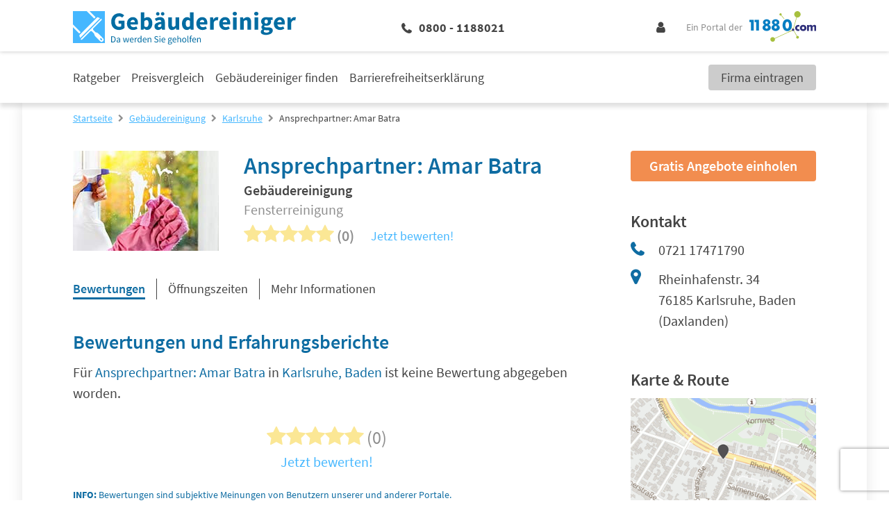

--- FILE ---
content_type: text/html; charset=UTF-8
request_url: https://www.11880-gebaeudereinigung.com/gebaeudereinigung/karlsruhe/ansprechpartner-amar-batra-112617369.html
body_size: 18060
content:
<!DOCTYPE html>
<html lang="de">

<head>
         <meta charset="utf-8">
<meta name="viewport" content="width=device-width, initial-scale=1">

<title>Ansprechpartner: Amar Batra Karlsruhe | Telefon | Adresse</title>

            <meta name="description" content="Gebäudereinigung, Fensterreinigung | ✉ Adresse | ☎ Telefonnummer | ✅ Angebot anfordern | ➤ Rheinhafenstr. 34 - 76185 Karlsruhe" />
                <meta name="robots" content="noindex, follow" />
                <meta name="og:type" content="website" />
                <meta name="og:locale" content="de_DE" />
                <meta name="og:title" content="Ansprechpartner: Amar Batra Karlsruhe | Telefon | Adresse" />
                <meta name="og:description" content="Gebäudereinigung, Fensterreinigung | ✉ Adresse | ☎ Telefonnummer | ✅ Angebot anfordern | ➤ Rheinhafenstr. 34 - 76185 Karlsruhe" />
                <meta name="og:url" content="https://www.11880-gebaeudereinigung.com/gebaeudereinigung/karlsruhe/ansprechpartner-amar-batra-112617369.html" />
                <meta name="fb:app_id" content="164582917283669" />
                <meta name="og:image" content="https://cdn.11880.com/_29397372_rw233h414_.jpg" />
    

    <script type="application/ld+json">
        {"@context":"http:\/\/schema.org","@type":"LocalBusiness","name":"Ansprechpartner: Amar Batra","logo":"https:\/\/cdn.11880.com\/_29397372_mw144h100_.jpg","image":"https:\/\/cdn.11880.com\/_29397372_mw144h100_.jpg","address":{"@type":"PostalAddress","postalCode":"76185","addressLocality":"Karlsruhe, Baden","addressRegion":"Daxlanden","streetAddress":"Rheinhafenstr. 34"},"geo":{"@type":"GeoCoordinates","latitude":"49.004166","longitude":"8.337862"},"telephone":"(0721) 17471790","faxNumber":"","potentialAction":{"@type":"ReviewAction","target":""},"url":"https:\/\/www.11880-gebaeudereinigung.com\/gebaeudereinigung\/karlsruhe\/ansprechpartner-amar-batra-112617369.html"}
    </script>

 

            <script 
    type="text/plain" 
    class="cmplazyload" 
    data-cmp-vendor="s1" 
    data-cmp-purpose="s2,7" 
    data-cmp-src="https://www.googletagservices.com/tag/js/gpt.js"
    async="async" 
>
</script>    
    <!-- Fonts -->

    <!-- Favicon -->
    <link rel="shortcut icon" type="image/x-icon" href="https://www.11880-gebaeudereinigung.com/images/icons/gebaeudereinigung/favicon.ico">
    <link rel="icon" type="image/svg+xml" href="https://www.11880-gebaeudereinigung.com/images/icons/gebaeudereinigung/favicon.svg" sizes="any">

    <!-- Preloads // Preconnects -->
    <link rel="preconnect" href="https://www.googletagmanager.com" />
    <link rel="dns-prefetch" href="https://www.googletagmanager.com" />
    <link rel="preconnect" href="https://www.google-analytics.com" />
    <link rel="dns-prefetch" href="https://www.google-analytics.com" />
    <link rel="preconnect" href="https://delivery.consentmanager.net" />
    <link rel="preconnect" href="https://cdn.consentmanager.net" />
    <link rel="preload" href="/js/bootstrap.js?id=5fc2db68c717ebcda7abe4d94096573b" type="application/javascript" as="script" />
    <link rel="preload" href="/js/app.js?id=97ad52c1f72cb96a82730874f14be588" type="application/javascript" as="script" />
    <link rel="preload" href="/css/gebaeudereinigung/theme.css?id=a76207b60adbb37879e239dcc1019d94" type="text/css" as="style" />
    <link rel="preload" href="/css/site.css?id=4b8da31c73bbaa4a8ee82bb830afa6c0" type="text/css" as="style" />


    <style type="text/css">
            .elementor .elementor-posts-heading.elementor-widget-heading:before {
            display: inline-flex;
            flex-shrink: 0;
            width: 28px;
            height: 28px;
            content: "";
            background-image: url("https://static2.11880-gebaeudereinigung.com/wp-content/uploads/sites/2/2020/08/25151357/Gebaeudereinigung-Icon.svg");
            background-size: cover;
            margin: 3px 10px 3px 0;
        }

        @media (min-width: 1024px) {
            .elementor .elementor-posts-heading.elementor-widget-heading:before {
                width: 48px;
                height: 48px;
                margin: 5px 24px 5px 0;
            }
        }
    
     
        .elementor .elementor-image-box-description:before {
            position: absolute;
            top: 0;
            left: 0;
            bottom: 0;
            right: 0;
            content: "";
            background-image: url("https://static2.11880-gebaeudereinigung.com/wp-content/uploads/sites/2/2020/10/21163717/Infobox_FP_GB.png");
            background-repeat: no-repeat;
            background-position: center;
            background-size: auto 80%;
            z-index: -1;
        }

        @media (min-width: 1024px) {

            .elementor .elementor-image-box-description:before {
                width: 20%;
                margin: 5rem 4rem 3rem;
                background-size: auto;
            }
        }
    </style>        <style>
        .blueimp-gallery-svgasimg .next{background-image:url(../../img/next.svg)!important}.blueimp-gallery-svgasimg .prev{background-image:url(../../img/prev.svg)!important}.blueimp-gallery-svgasimg .close{background-image:url(../../img/close.svg)!important}.blueimp-gallery-svgasimg .play-pause{background-image:url(../../img/play-pause.svg)!important}.blueimp-gallery-svgasimg .slides .slide-error{background-image:url(../../img/error.svg)!important}.blueimp-gallery-svgasimg .slides .slide .video-content .video-play{background-image:url(../../img/video-play.svg)!important}.blueimp-gallery-smil .slides .slide .video-loading .video-play,.blueimp-gallery-smil .slides .slide-loading{background-image:url(../../img/loading.svg)!important}.blueimp-gallery-display .prev{background-image:url(../../img/prev.png)!important}.blueimp-gallery-display .next{background-image:url(../../img/next.png)!important}.blueimp-gallery-display .close{background-image:url(../../img/close.png)!important}.blueimp-gallery-display .play-pause{background-image:url(../../img/play-pause.png)!important}.blueimp-gallery .slides .slide .video-loading .video-play,.blueimp-gallery .slides .slide-loading{background-image:url(../../img/loading.gif)!important}.blueimp-gallery .slides .slide-error{background-image:url(../../img/error.png)!important}.blueimp-gallery .slides .slide .video-content .video-play{background-image:url(../../img/video-play.png)!important}
1435
    </style>
    <link rel="stylesheet" href="/css/site.css?id=4b8da31c73bbaa4a8ee82bb830afa6c0" />
    <link rel="stylesheet" href="/css/gebaeudereinigung/theme.css?id=a76207b60adbb37879e239dcc1019d94" />

    <!-- Styles -->
    <style>
      /*! normalize.css v8.0.1 | MIT License | github.com/necolas/normalize.css */html{-webkit-text-size-adjust:100%;line-height:1.15}body{margin:0}main{display:block}h1{font-size:2em;margin:.67em 0}hr{box-sizing:content-box;height:0;overflow:visible}pre{font-family:monospace,monospace;font-size:1em}a{background-color:transparent}abbr[title]{border-bottom:none;text-decoration:underline;-webkit-text-decoration:underline dotted;text-decoration:underline dotted}b,strong{font-weight:bolder}code,kbd,samp{font-family:monospace,monospace;font-size:1em}small{font-size:80%}sub,sup{font-size:75%;line-height:0;position:relative;vertical-align:baseline}sub{bottom:-.25em}sup{top:-.5em}img{border-style:none}button,input,optgroup,select,textarea{font-family:inherit;font-size:100%;line-height:1.15;margin:0}button,input{overflow:visible}button,select{text-transform:none}[type=button],[type=reset],[type=submit],button{-webkit-appearance:button}[type=button]::-moz-focus-inner,[type=reset]::-moz-focus-inner,[type=submit]::-moz-focus-inner,button::-moz-focus-inner{border-style:none;padding:0}[type=button]:-moz-focusring,[type=reset]:-moz-focusring,[type=submit]:-moz-focusring,button:-moz-focusring{outline:1px dotted ButtonText}fieldset{padding:.35em .75em .625em}legend{box-sizing:border-box;color:inherit;display:table;max-width:100%;padding:0;white-space:normal}progress{vertical-align:baseline}textarea{overflow:auto}[type=checkbox],[type=radio]{box-sizing:border-box;padding:0}[type=number]::-webkit-inner-spin-button,[type=number]::-webkit-outer-spin-button{height:auto}[type=search]{-webkit-appearance:textfield;outline-offset:-2px}[type=search]::-webkit-search-decoration{-webkit-appearance:none}::-webkit-file-upload-button{-webkit-appearance:button;font:inherit}details{display:block}summary{display:list-item}[hidden],template{display:none}blockquote,dd,dl,figure,h1,h2,h3,h4,h5,h6,hr,p,pre{margin:0}button{background-color:transparent;background-image:none}button:focus{outline:1px dotted;outline:5px auto -webkit-focus-ring-color}fieldset,ol,ul{margin:0;padding:0}ol,ul{list-style:none}html{font-family:system-ui,-apple-system,BlinkMacSystemFont,Segoe UI,Roboto,Helvetica Neue,Arial,Noto Sans,sans-serif,Apple Color Emoji,Segoe UI Emoji,Segoe UI Symbol,Noto Color Emoji;line-height:1.5}*,:after,:before{border:0 solid;box-sizing:border-box}hr{border-top-width:1px}img{border-style:solid}textarea{resize:vertical}input::-moz-placeholder,textarea::-moz-placeholder{color:#a0aec0}input::placeholder,textarea::placeholder{color:#a0aec0}[role=button],button{cursor:pointer}table{border-collapse:collapse}h1,h2,h3,h4,h5,h6{font-size:inherit;font-weight:inherit}a{color:inherit;text-decoration:inherit}button,input,optgroup,select,textarea{color:inherit;line-height:inherit;padding:0}code,kbd,pre,samp{font-family:Menlo,Monaco,Consolas,Liberation Mono,Courier New,monospace}audio,canvas,embed,iframe,img,object,svg,video{display:block;vertical-align:middle}img,video{height:auto;max-width:100%}.container{width:100%}@media (min-width:580px){.container{max-width:580px}}@media (min-width:768px){.container{max-width:768px}}@media (min-width:1024px){.container{max-width:1024px}}@media (min-width:1280px){.container{max-width:1280px}}.sr-only{clip:rect(0,0,0,0);border-width:0;height:1px;margin:-1px;overflow:hidden;padding:0;position:absolute;white-space:nowrap;width:1px}.appearance-none{-webkit-appearance:none;-moz-appearance:none;appearance:none}.bg-primary{background-color:var(--primary)}.bg-primary-lighter{background-color:var(--primary-lighter)}.bg-secondary{background-color:var(--secondary)}.bg-highlight{background-color:var(--highlight)}.bg-lightest-grey{background-color:var(--lightest-grey)}.bg-light-grey{background-color:var(--light-grey)}.bg-grey{background-color:var(--grey)}.bg-white{--bg-opacity:1;background-color:#fff;background-color:rgba(255,255,255,var(--bg-opacity))}.bg-milky{background-color:var(--milky)}.bg-blue{--bg-opacity:1;background-color:#005c95;background-color:rgba(0,92,149,var(--bg-opacity))}.hover\:bg-primary:hover{background-color:var(--primary)}.hover\:bg-dark-grey:hover{background-color:var(--dark-grey)}.border-primary{border-color:var(--primary)}.border-secondary{border-color:var(--secondary)}.border-highlight{border-color:var(--highlight)}.border-global-highlight{border-color:var(--global-highlight)}.border-lighter-grey{border-color:var(--lighter-grey)}.border-grey{border-color:var(--grey)}.border-dark-grey{border-color:var(--dark-grey)}.border-white{--border-opacity:1;border-color:#fff;border-color:rgba(255,255,255,var(--border-opacity))}.rounded-none{border-radius:0}.rounded-sm{border-radius:.125rem}.rounded{border-radius:.25rem}.rounded-md{border-radius:.375rem}.rounded-full{border-radius:9999px}.rounded-r{border-bottom-right-radius:.25rem;border-top-right-radius:.25rem}.rounded-t-md{border-top-left-radius:.375rem;border-top-right-radius:.375rem}.rounded-b-md{border-bottom-left-radius:.375rem;border-bottom-right-radius:.375rem}.border-solid{border-style:solid}.border-none{border-style:none}.border-4{border-width:4px}.border{border-width:1px}.border-r{border-right-width:1px}.border-b{border-bottom-width:1px}.border-l{border-left-width:1px}.box-content{box-sizing:content-box}.cursor-pointer{cursor:pointer}.cursor-not-allowed{cursor:not-allowed}.block{display:block}.inline-block{display:inline-block}.inline{display:inline}.flex{display:flex}.inline-flex{display:inline-flex}.table{display:table}.grid{display:grid}.hidden{display:none}.flex-row{flex-direction:row}.flex-col{flex-direction:column}.flex-wrap{flex-wrap:wrap}.flex-no-wrap{flex-wrap:nowrap}.items-end{align-items:flex-end}.items-center{align-items:center}.content-start{align-content:flex-start}.self-end{align-self:flex-end}.self-center{align-self:center}.justify-end{justify-content:flex-end}.justify-center{justify-content:center}.justify-between{justify-content:space-between}.justify-self-center{justify-self:center}.flex-1{flex:1 1 0%}.flex-auto{flex:1 1 auto}.flex-grow-0{flex-grow:0}.flex-grow{flex-grow:1}.flex-shrink-0{flex-shrink:0}.flex-shrink{flex-shrink:1}.order-2{order:2}.order-last{order:9999}.font-mono{font-family:Menlo,Monaco,Consolas,Liberation Mono,Courier New,monospace}.font-light{font-weight:300}.font-normal{font-weight:400}.font-medium{font-weight:500}.font-semibold{font-weight:600}.font-bold{font-weight:700}.font-extrabold{font-weight:800}.h-0{height:0}.h-1{height:.25rem}.h-5{height:1.25rem}.h-6{height:1.5rem}.h-10{height:2.5rem}.h-24{height:6rem}.h-auto{height:auto}.h-full{height:100%}.h-1\.5{height:.375rem}.h-em{height:1em}.text-xs{font-size:.75rem}.text-sm{font-size:.875rem}.text-base{font-size:1rem}.text-lg{font-size:1.125rem}.text-xl{font-size:1.25rem}.text-2xl{font-size:1.5rem}.text-3xl{font-size:1.875rem}.text-4xl{font-size:2.25rem}.text-1\.5xl{font-size:1.375rem;line-height:1.875rem}.leading-5{line-height:1.25rem}.leading-6{line-height:1.5rem}.leading-7{line-height:1.75rem}.leading-9{line-height:2.25rem}.leading-none{line-height:1}.leading-tight{line-height:1.25}.leading-snug{line-height:1.375}.leading-normal{line-height:1.5}.leading-relaxed{line-height:1.625}.m-2{margin:.5rem}.m-4{margin:1rem}.m-8{margin:2rem}.my-1{margin-bottom:.25rem;margin-top:.25rem}.mx-1{margin-left:.25rem;margin-right:.25rem}.my-2{margin-bottom:.5rem;margin-top:.5rem}.mx-2{margin-left:.5rem;margin-right:.5rem}.my-4{margin-bottom:1rem;margin-top:1rem}.mx-4{margin-left:1rem;margin-right:1rem}.my-8{margin-bottom:2rem;margin-top:2rem}.mx-8{margin-left:2rem;margin-right:2rem}.my-12{margin-bottom:3rem;margin-top:3rem}.my-auto{margin-bottom:auto;margin-top:auto}.mx-auto{margin-left:auto;margin-right:auto}.-mx-1{margin-left:-.25rem;margin-right:-.25rem}.-mx-3{margin-left:-.75rem;margin-right:-.75rem}.mt-0{margin-top:0}.mb-0{margin-bottom:0}.mt-1{margin-top:.25rem}.mr-1{margin-right:.25rem}.mb-1{margin-bottom:.25rem}.ml-1{margin-left:.25rem}.mt-2{margin-top:.5rem}.mr-2{margin-right:.5rem}.mb-2{margin-bottom:.5rem}.ml-2{margin-left:.5rem}.mt-3{margin-top:.75rem}.mr-3{margin-right:.75rem}.mb-3{margin-bottom:.75rem}.ml-3{margin-left:.75rem}.mt-4{margin-top:1rem}.mr-4{margin-right:1rem}.mb-4{margin-bottom:1rem}.mt-5{margin-top:1.25rem}.mr-5{margin-right:1.25rem}.mb-5{margin-bottom:1.25rem}.ml-5{margin-left:1.25rem}.mt-6{margin-top:1.5rem}.mr-6{margin-right:1.5rem}.mb-6{margin-bottom:1.5rem}.ml-6{margin-left:1.5rem}.mt-8{margin-top:2rem}.mr-8{margin-right:2rem}.mb-8{margin-bottom:2rem}.mb-12{margin-bottom:3rem}.mr-auto{margin-right:auto}.ml-auto{margin-left:auto}.-mt-1{margin-top:-.25rem}.-mt-2{margin-top:-.5rem}.-mt-4{margin-top:-1rem}.-mb-5{margin-bottom:-1.25rem}.-mb-6{margin-bottom:-1.5rem}.-mt-px{margin-top:-1px}.max-w-md{max-width:28rem}.max-w-xl{max-width:36rem}.max-w-full{max-width:100%}.opacity-0{opacity:0}.opacity-50{opacity:.5}.focus\:outline-none:focus,.outline-none{outline:2px solid transparent;outline-offset:2px}.overflow-hidden{overflow:hidden}.p-0{padding:0}.p-3{padding:.75rem}.p-4{padding:1rem}.p-5{padding:1.25rem}.p-10{padding:2.5rem}.py-1{padding-bottom:.25rem;padding-top:.25rem}.py-2{padding-bottom:.5rem;padding-top:.5rem}.px-2{padding-left:.5rem;padding-right:.5rem}.py-3{padding-bottom:.75rem;padding-top:.75rem}.px-3{padding-left:.75rem;padding-right:.75rem}.py-4{padding-bottom:1rem;padding-top:1rem}.px-4{padding-left:1rem;padding-right:1rem}.px-5{padding-left:1.25rem;padding-right:1.25rem}.py-6{padding-bottom:1.5rem;padding-top:1.5rem}.px-6{padding-left:1.5rem;padding-right:1.5rem}.px-10{padding-left:2.5rem;padding-right:2.5rem}.py-12{padding-bottom:3rem;padding-top:3rem}.px-12{padding-left:3rem;padding-right:3rem}.py-24{padding-bottom:6rem;padding-top:6rem}.pt-1{padding-top:.25rem}.pb-1{padding-bottom:.25rem}.pl-1{padding-left:.25rem}.pt-2{padding-top:.5rem}.pr-2{padding-right:.5rem}.pb-2{padding-bottom:.5rem}.pl-2{padding-left:.5rem}.pt-3{padding-top:.75rem}.pb-3{padding-bottom:.75rem}.pl-3{padding-left:.75rem}.pt-4{padding-top:1rem}.pr-4{padding-right:1rem}.pb-4{padding-bottom:1rem}.pt-5{padding-top:1.25rem}.pb-5{padding-bottom:1.25rem}.pb-6{padding-bottom:1.5rem}.pl-6{padding-left:1.5rem}.pr-8{padding-right:2rem}.pb-8{padding-bottom:2rem}.pl-10{padding-left:2.5rem}.pt-12{padding-top:3rem}.placeholder-dark-grey::-moz-placeholder{color:var(--dark-grey)}.placeholder-dark-grey::placeholder{color:var(--dark-grey)}.pointer-events-none{pointer-events:none}.static{position:static}.fixed{position:fixed}.absolute{position:absolute}.relative{position:relative}.inset-0{left:0;right:0}.inset-0,.inset-y-0{bottom:0;top:0}.top-0{top:0}.right-0{right:0}.bottom-0{bottom:0}.left-0{left:0}.top-1\/2{top:50%}.left-1\/2{left:50%}.resize{resize:both}.shadow-sm{box-shadow:0 1px 2px 0 rgba(0,0,0,.05)}.shadow{box-shadow:0 1px 3px 0 rgba(0,0,0,.1),0 1px 2px 0 rgba(0,0,0,.06)}.shadow-lg{box-shadow:0 10px 15px -3px rgba(0,0,0,.1),0 4px 6px -2px rgba(0,0,0,.05)}.text-left{text-align:left}.text-center{text-align:center}.text-right{text-align:right}.text-primary{color:var(--primary)}.text-secondary{color:var(--secondary)}.text-highlight{color:var(--highlight)}.text-lightest-grey{color:var(--lightest-grey)}.text-grey{color:var(--grey)}.text-dark-grey{color:var(--dark-grey)}.text-white{--text-opacity:1;color:#fff;color:rgba(255,255,255,var(--text-opacity))}.text-error{color:var(--error,var(--global-error))}.text-standard{color:var(--standard)}.hover\:text-white:hover{--text-opacity:1;color:#fff;color:rgba(255,255,255,var(--text-opacity))}.capitalize{text-transform:capitalize}.underline{text-decoration:underline}.no-underline{text-decoration:none}.focus\:underline:focus,.hover\:underline:hover{text-decoration:underline}.select-none{-webkit-user-select:none;-moz-user-select:none;user-select:none}.align-middle{vertical-align:middle}.align-bottom{vertical-align:bottom}.align-text-bottom{vertical-align:text-bottom}.invisible{visibility:hidden}.whitespace-no-wrap{white-space:nowrap}.whitespace-pre-line{white-space:pre-line}.break-all{word-break:break-all}.truncate{overflow:hidden;text-overflow:ellipsis;white-space:nowrap}.w-0{width:0}.w-5{width:1.25rem}.w-6{width:1.5rem}.w-8{width:2rem}.w-10{width:2.5rem}.w-20{width:5rem}.w-auto{width:auto}.w-1\/3{width:33.333333%}.w-2\/3{width:66.666667%}.w-3\/12{width:25%}.w-5\/12{width:41.666667%}.w-7\/12{width:58.333333%}.w-8\/12{width:66.666667%}.w-9\/12{width:75%}.w-10\/12{width:83.333333%}.w-full{width:100%}.w-em{width:1em}.z-10{z-index:10}.z-20{z-index:20}.gap-1{grid-gap:.25rem;gap:.25rem}.gap-2{grid-gap:.5rem;gap:.5rem}.gap-3{grid-gap:.75rem;gap:.75rem}.gap-4{grid-gap:1rem;gap:1rem}.col-gap-4{grid-column-gap:1rem;-moz-column-gap:1rem;column-gap:1rem}.row-gap-12{grid-row-gap:3rem;row-gap:3rem}.transform{--transform-translate-x:0;--transform-translate-y:0;--transform-rotate:0;--transform-skew-x:0;--transform-skew-y:0;--transform-scale-x:1;--transform-scale-y:1;transform:translateX(var(--transform-translate-x)) translateY(var(--transform-translate-y)) rotate(var(--transform-rotate)) skewX(var(--transform-skew-x)) skewY(var(--transform-skew-y)) scaleX(var(--transform-scale-x)) scaleY(var(--transform-scale-y))}.rotate-0{--transform-rotate:0}.rotate-180{--transform-rotate:180deg}.-rotate-90{--transform-rotate:-90deg}.translate-x-1{--transform-translate-x:0.25rem}.-translate-x-1{--transform-translate-x:-0.25rem}.-translate-x-1\/2{--transform-translate-x:-50%}.translate-y-12{--transform-translate-y:3rem}.-translate-y-1\/2{--transform-translate-y:-50%}.translate-y-full{--transform-translate-y:100%}.transition{transition-property:background-color,border-color,color,fill,stroke,opacity,box-shadow,transform}.transition-opacity{transition-property:opacity}.transition-width{transition-property:width}.ease-in-out{transition-timing-function:cubic-bezier(.4,0,.2,1)}.duration-150{transition-duration:.15s}.duration-500{transition-duration:.5s}@keyframes spin{to{transform:rotate(1turn)}}@keyframes ping{75%,to{opacity:0;transform:scale(2)}}@keyframes pulse{50%{opacity:.5}}@keyframes bounce{0%,to{animation-timing-function:cubic-bezier(.8,0,1,1);transform:translateY(-25%)}50%{animation-timing-function:cubic-bezier(0,0,.2,1);transform:none}}@media (min-width:580px){.sm\:container{width:100%}@media (min-width:580px){.sm\:container{max-width:580px}}@media (min-width:768px){.sm\:container{max-width:768px}}@media (min-width:1024px){.sm\:container{max-width:1024px}}@media (min-width:1280px){.sm\:container{max-width:1280px}}.sm\:block{display:block}.sm\:flex{display:flex}.sm\:hidden{display:none}.sm\:justify-end{justify-content:flex-end}.sm\:flex-grow-0{flex-grow:0}.sm\:order-1{order:1}.sm\:order-2{order:2}.sm\:order-3{order:3}.sm\:order-4{order:4}.sm\:text-sm{font-size:.875rem}.sm\:text-2xl{font-size:1.5rem}.sm\:leading-5{line-height:1.25rem}.sm\:leading-relaxed{line-height:1.625}.sm\:mx-8{margin-left:2rem;margin-right:2rem}.sm\:mt-0{margin-top:0}.sm\:mb-4{margin-bottom:1rem}.sm\:mb-10{margin-bottom:2.5rem}.sm\:-mt-1{margin-top:-.25rem}.sm\:px-4{padding-left:1rem;padding-right:1rem}.sm\:px-6{padding-left:1.5rem;padding-right:1.5rem}.sm\:px-10{padding-left:2.5rem;padding-right:2.5rem}.sm\:pr-8{padding-right:2rem}.sm\:w-2\/12{width:16.666667%}}@media (min-width:768px){.md\:container{width:100%}@media (min-width:580px){.md\:container{max-width:580px}}@media (min-width:768px){.md\:container{max-width:768px}}@media (min-width:1024px){.md\:container{max-width:1024px}}@media (min-width:1280px){.md\:container{max-width:1280px}}.md\:block{display:block}.md\:flex{display:flex}.md\:grid{display:grid}.md\:hidden{display:none}.md\:flex-row{flex-direction:row}.md\:flex-col{flex-direction:column}.md\:flex-wrap{flex-wrap:wrap}.md\:items-end{align-items:flex-end}.md\:order-first{order:-9999}.md\:h-12{height:3rem}.md\:h-auto{height:auto}.md\:text-sm{font-size:.875rem}.md\:text-base{font-size:1rem}.md\:text-lg{font-size:1.125rem}.md\:text-xl{font-size:1.25rem}.md\:text-2xl{font-size:1.5rem}.md\:text-3xl{font-size:1.875rem}.md\:text-4xl{font-size:2.25rem}.md\:text-5xl{font-size:3rem}.md\:leading-tight{line-height:1.25}.md\:leading-normal{line-height:1.5}.md\:m-2{margin:.5rem}.md\:my-0{margin-bottom:0;margin-top:0}.md\:mx-0{margin-left:0;margin-right:0}.md\:mx-1{margin-left:.25rem;margin-right:.25rem}.md\:my-8{margin-bottom:2rem;margin-top:2rem}.md\:mx-8{margin-left:2rem;margin-right:2rem}.md\:-mx-16{margin-left:-4rem;margin-right:-4rem}.md\:mt-2{margin-top:.5rem}.md\:mr-2{margin-right:.5rem}.md\:mb-2{margin-bottom:.5rem}.md\:mb-3{margin-bottom:.75rem}.md\:mt-4{margin-top:1rem}.md\:mb-6{margin-bottom:1.5rem}.md\:mb-8{margin-bottom:2rem}.md\:mr-48{margin-right:12rem}.md\:p-8{padding:2rem}.md\:py-2{padding-bottom:.5rem;padding-top:.5rem}.md\:py-3{padding-bottom:.75rem;padding-top:.75rem}.md\:py-5{padding-bottom:1.25rem;padding-top:1.25rem}.md\:px-6{padding-left:1.5rem;padding-right:1.5rem}.md\:pr-1{padding-right:.25rem}.md\:pb-5{padding-bottom:1.25rem}.md\:pl-6{padding-left:1.5rem}.md\:pr-8{padding-right:2rem}.md\:pr-10{padding-right:2.5rem}.md\:pr-16{padding-right:4rem}.md\:relative{position:relative}.md\:w-10{width:2.5rem}.md\:w-auto{width:auto}.md\:w-3\/12{width:25%}.md\:w-4\/12{width:33.333333%}.md\:w-6\/12{width:50%}.md\:w-8\/12{width:66.666667%}.md\:w-9\/12{width:75%}.md\:w-full{width:100%}}@media (min-width:1024px){.lg\:container{width:100%}@media (min-width:580px){.lg\:container{max-width:580px}}@media (min-width:768px){.lg\:container{max-width:768px}}@media (min-width:1024px){.lg\:container{max-width:1024px}}@media (min-width:1280px){.lg\:container{max-width:1280px}}.lg\:border-t{border-top-width:1px}.lg\:block{display:block}.lg\:inline{display:inline}.lg\:flex{display:flex}.lg\:hidden{display:none}.lg\:flex-row{flex-direction:row}.lg\:flex-row-reverse{flex-direction:row-reverse}.lg\:flex-col{flex-direction:column}.lg\:flex-no-wrap{flex-wrap:nowrap}.lg\:self-end{align-self:flex-end}.lg\:justify-end{justify-content:flex-end}.lg\:justify-between{justify-content:space-between}.lg\:justify-self-start{justify-self:start}.lg\:flex-1{flex:1 1 0%}.lg\:order-1{order:1}.lg\:order-2{order:2}.lg\:order-3{order:3}.lg\:order-4{order:4}.lg\:order-5{order:5}.lg\:font-bold{font-weight:700}.lg\:h-56{height:14rem}.lg\:text-sm{font-size:.875rem}.lg\:text-lg{font-size:1.125rem}.lg\:text-xl{font-size:1.25rem}.lg\:text-2xl{font-size:1.5rem}.lg\:text-3xl{font-size:1.875rem}.lg\:text-4xl{font-size:2.25rem}.lg\:leading-normal{line-height:1.5}.lg\:mx-6{margin-left:1.5rem;margin-right:1.5rem}.lg\:my-8{margin-bottom:2rem;margin-top:2rem}.lg\:mx-12{margin-left:3rem;margin-right:3rem}.lg\:mx-20{margin-left:5rem;margin-right:5rem}.lg\:mx-auto{margin-left:auto;margin-right:auto}.lg\:mb-0{margin-bottom:0}.lg\:mt-1{margin-top:.25rem}.lg\:mb-2{margin-bottom:.5rem}.lg\:mb-3{margin-bottom:.75rem}.lg\:mt-4{margin-top:1rem}.lg\:mb-4{margin-bottom:1rem}.lg\:mb-5{margin-bottom:1.25rem}.lg\:mt-6{margin-top:1.5rem}.lg\:mb-8{margin-bottom:2rem}.lg\:mt-10{margin-top:2.5rem}.lg\:mb-10{margin-bottom:2.5rem}.lg\:mr-16{margin-right:4rem}.lg\:mr-56{margin-right:14rem}.lg\:ml-auto{margin-left:auto}.lg\:max-w-xs{max-width:20rem}.lg\:overflow-y-scroll{overflow-y:scroll}.lg\:p-6{padding:1.5rem}.lg\:py-0{padding-bottom:0;padding-top:0}.lg\:py-2{padding-bottom:.5rem;padding-top:.5rem}.lg\:px-4{padding-left:1rem;padding-right:1rem}.lg\:py-6{padding-bottom:1.5rem;padding-top:1.5rem}.lg\:px-6{padding-left:1.5rem;padding-right:1.5rem}.lg\:py-8{padding-bottom:2rem;padding-top:2rem}.lg\:px-8{padding-left:2rem;padding-right:2rem}.lg\:py-10{padding-bottom:2.5rem;padding-top:2.5rem}.lg\:px-24{padding-left:6rem;padding-right:6rem}.lg\:pl-0{padding-left:0}.lg\:pr-4{padding-right:1rem}.lg\:pb-6{padding-bottom:1.5rem}.lg\:pt-8{padding-top:2rem}.lg\:pr-8{padding-right:2rem}.lg\:pb-8{padding-bottom:2rem}.lg\:pl-12{padding-left:3rem}.lg\:pb-16{padding-bottom:4rem}.lg\:static{position:static}.lg\:relative{position:relative}.lg\:text-center{text-align:center}.lg\:text-right{text-align:right}.lg\:invisible{visibility:hidden}.lg\:whitespace-no-wrap{white-space:nowrap}.lg\:w-auto{width:auto}.lg\:w-1\/2{width:50%}.lg\:w-1\/3{width:33.333333%}.lg\:w-3\/12{width:25%}.lg\:w-4\/12{width:33.333333%}.lg\:w-6\/12{width:50%}.lg\:w-9\/12{width:75%}.lg\:w-full{width:100%}.lg\:grid-cols-2{grid-template-columns:repeat(2,minmax(0,1fr))}.lg\:col-start-1{grid-column-start:1}.lg\:row-start-1{grid-row-start:1}.lg\:row-start-3{grid-row-start:3}.lg\:row-end-3{grid-row-end:3}.lg\:transform{--transform-translate-x:0;--transform-translate-y:0;--transform-rotate:0;--transform-skew-x:0;--transform-skew-y:0;--transform-scale-x:1;--transform-scale-y:1;transform:translateX(var(--transform-translate-x)) translateY(var(--transform-translate-y)) rotate(var(--transform-rotate)) skewX(var(--transform-skew-x)) skewY(var(--transform-skew-y)) scaleX(var(--transform-scale-x)) scaleY(var(--transform-scale-y))}.lg\:translate-y-40{--transform-translate-y:10rem}.lg\:translate-y-full{--transform-translate-y:100%}}@media (min-width:1280px){.xl\:container{width:100%}@media (min-width:580px){.xl\:container{max-width:580px}}@media (min-width:768px){.xl\:container{max-width:768px}}@media (min-width:1024px){.xl\:container{max-width:1024px}}@media (min-width:1280px){.xl\:container{max-width:1280px}}.xl\:border-t{border-top-width:1px}.xl\:block{display:block}.xl\:flex{display:flex}.xl\:hidden{display:none}.xl\:flex-wrap{flex-wrap:wrap}.xl\:font-semibold{font-weight:600}.xl\:text-sm{font-size:.875rem}.xl\:text-lg{font-size:1.125rem}.xl\:text-xl{font-size:1.25rem}.xl\:text-2xl{font-size:1.5rem}.xl\:leading-snug{line-height:1.375}.xl\:mx-8{margin-left:2rem;margin-right:2rem}.xl\:mx-auto{margin-left:auto;margin-right:auto}.xl\:mt-1{margin-top:.25rem}.xl\:px-1{padding-left:.25rem;padding-right:.25rem}.xl\:py-2{padding-bottom:.5rem;padding-top:.5rem}.xl\:py-3{padding-bottom:.75rem;padding-top:.75rem}.xl\:px-6{padding-left:1.5rem;padding-right:1.5rem}.xl\:px-8{padding-left:2rem;padding-right:2rem}.xl\:px-20{padding-left:5rem;padding-right:5rem}.xl\:pb-2{padding-bottom:.5rem}.xl\:pt-5{padding-top:1.25rem}.xl\:pr-12{padding-right:3rem}.xl\:w-auto{width:auto}.xl\:w-4\/12{width:33.333333%}.xl\:w-8\/12{width:66.666667%}.xl\:w-full{width:100%}}
22132
    </style>

    <!-- Page Data Script Config -->
<script type="application/javascript">
    kt = window.kt || (window.kt = {});
    kt.Data || (kt.Data = {});
    kt.Data.User = kt.Data.User || { };

            kt.Data.Page = {"source":"HGZHLJZHZJJ."};
    
            kt.Data.Pagetype = "be";
    
            kt.Data.Shared = {"staticUrl":"https:\/\/static.11880.com\/","leadFormSubmitUrl":"https:\/\/v.11880.com\/gebaeudereinigung","leadFormTracking":{"useSMS":0,"cluster":"","tradeid":3301911,"trade":"Geb\u00e4udereinigung","referrer":"none","portaltype":"https:\/\/11880-gebaeudereinigung.com","pagetype":"be","formtype":"a_lux","verticaltype":"vertical-gebaeudereinigung","label":"offerBtn_step3"},"seals":{"2":{"text":"T\u00dcV","url":"https:\/\/unternehmen.11880.com\/ueber-uns#auszeichnungen","image":"https:\/\/static2.11880-gebaeudereinigung.com\/wp-content\/uploads\/sites\/2\/2020\/10\/13135206\/11880_tuev.png"},"3":{"text":"eKomi","url":"https:\/\/www.ekomi.de\/bewertungen-11880-com.html","image":"https:\/\/static2.11880-gebaeudereinigung.com\/wp-content\/uploads\/sites\/2\/2024\/04\/11102556\/Ekomi_Siegel_h180.png"}}};
    
            kt.Data.Service = {"Environment":{"Vertical":{"searchSlug":"gebaeudereinigung"}}};
    
            kt.Data.User = kt.Data.User || { };
    kt.Data.User.isLoggedIn = false;
    
            kt.Data.SearchResult = {"searchTerm":"Geb\u00e4udereinigung","vertical":"gebaeudereinigung","verticalDetails":{"isPageTypeVertical":true,"trackname":"vertical-gebaeudereinigung","web3name":"Geb\u00e4udereinigung","web3id":3301911,"cluster":"","formtype":"a_lux","tradeSingular":"Geb\u00e4udereiniger"}};
    </script>

    <!-- Google Tag Manager -->
<script>
    (function(d, s, i) {
        var f = d.getElementsByTagName(s)[0],
            j = d.createElement(s);

        j.async = true;
        j.src =
            'https://www.googletagmanager.com/gtag/js?id=' + i;
        f.parentNode.insertBefore(j, f);
    })(document, 'script', 'GTM-KNK9MRG');
</script>
    <script>
    window.bladeData = {
        loggedIn: false,
        recaptcha: "6Le_-KoUAAAAAI7fndJD0vQ_OwoYDn0M0IxxqSE8"    }
</script>

    <script type="application/javascript">
        window.showZipFormAfterStepper = !!1
        window.showHeroBgUntilStep = 1
        window.showHeroIntroUntilStep = 1
        window.spritemapIcons = `https://www.11880-gebaeudereinigung.com/images/icons/spritemap.svg?fc2181af3c384aab52a4809af012ae31`
        window.mayFileUpload = false
    </script>
</head>

<body class=" entry-detail">
    <!-- Google Tag Manager (noscript) -->
<noscript>
    <iframe src="//www.googletagmanager.com/ns.html?id=GTM-KNK9MRG"
            height="0" width="0" style="display:none;visibility:hidden"></iframe>
</noscript>
<!-- End Google Tag Manager (noscript) -->

    <div class="lg:px-6 xl:px-8" id="app">
        <div class="header lg:px-6 xl:px-8">
    <div class="header__content content">
        <a href="https://www.11880-gebaeudereinigung.com" class="header__portal-link flex-1">
                            <img src="https://static2.11880-gebaeudereinigung.com/wp-content/uploads/sites/2/2021/01/21193845/Gebaeudereinigung-logo-big.svg" class="header__portal-logo" alt="logo">
                    </a>

        <div class="header__contact">
             <a href="tel:0800 - 1188021">
     <i class="fp-icon fp-icon-phone"></i>
 
    <span class="header__contact-label align-text-bottom">
        0800 - 1188021
        </span>
</a>
 
        </div>

        <div class="flex flex-1">
            <ul class="header__buttons">
                <li class="header__button">
                                            <a href="https://myk.11880-gebaeudereinigung.com/login?callbackUrl=http%3A%2F%2Fwww.11880-gebaeudereinigung.com%2Fgebaeudereinigung%2Fkarlsruhe%2Fansprechpartner-amar-batra-112617369.html" class="hidden sm:block" data-user-login>
                             <i class="fp-icon fp-icon-user header__user-icon"></i>
 
                            <span class="header__user-login">Anmelden</span>
                        </a>
                                    </li>
                <li class="header__button sm:hidden">
                     <i class="fp-icon fp-icon-navicon header__menu-icon"></i>
 
                </li>
                <div class="header__menu-foldout">
                                    </div>
            </ul>

            <span class="header__11880-logo-prefix">Ein Portal der</span>
            <a href="https://www.11880.com/" target="_blank">
                <img src="https://www.11880-gebaeudereinigung.com/images/logos/11880.svg" class="header__11880-logo" alt="logo">
            </a></div>
    </div>
</div>

        <div class="page ">
           <div id="menu" class="menu lg:px-6 xl:px-8 hidden sm:block">

            <div class="menu-container">
            <div class="menu-header">
                                <div class="menu-header__container">
                    <a class="menu-header__item" href="https://www.11880-gebaeudereinigung.com/ratgeber">
                        Ratgeber
                         <i class="fp-icon fp-icon-chevron-down menu-header__item-icon"></i>
 
                    </a>
                    <div class="menu-header__foldout lg:mx-6 xl:mx-8">
                        <div class="menu-body__container">
                            <div class="menu-body content ">
                                                                <a class="menu-body__item" href="https://www.11880-gebaeudereinigung.com/ratgeber/gruenspan-entfernen">
                                                                        <div class="menu-body__item-image">
                                        <img loading="lazy" width="260" height="130"
                                            src="https://static2.11880-gebaeudereinigung.com/wp-content/uploads/sites/2/2020/09/25130702/Gruenspan-entfernen-Aufmacher-260x130.jpg" 
                                            alt="Grünspan entfernen – Die besten Hausmittel"
                                        />
                                    </div>
                                                                        <div class="menu-body__item-title">Grünspan entfernen – Die besten Hausmittel</div>

                                                                        <p class="menu-body__item-text">Alle Mittel und Techniken, um Grünspan sauber von Oberflächen zu entfernen, sehen Sie hier in unserem Ratgeber.</p>
                                                                        
                                    <span class="menu-body__item-link">Mehr</span>
                                </a>
                                                                <a class="menu-body__item" href="https://www.11880-gebaeudereinigung.com/ratgeber/treppenhausreinigung">
                                                                        <div class="menu-body__item-image">
                                        <img loading="lazy" width="260" height="130"
                                            src="https://static2.11880-gebaeudereinigung.com/wp-content/uploads/sites/2/2020/10/25113401/Treppenhausreinigung-Aufmacher-260x130.jpg" 
                                            alt="Treppenhausreinigung – Alle Rechte &amp;#038; Pflichten"
                                        />
                                    </div>
                                                                        <div class="menu-body__item-title">Treppenhausreinigung – Alle Rechte &amp;#038; Pflichten</div>

                                                                        <p class="menu-body__item-text">Alle Informationen zu Pflichten, Kosten &amp; Leistungen der Treppenhausreinigung auf einem Blick.</p>
                                                                        
                                    <span class="menu-body__item-link">Mehr</span>
                                </a>
                                                                <a class="menu-body__item" href="https://www.11880-gebaeudereinigung.com/ratgeber/was-ist-eine-grundreinigung">
                                                                        <div class="menu-body__item-image">
                                        <img loading="lazy" width="260" height="130"
                                            src="https://static2.11880-gebaeudereinigung.com/wp-content/uploads/sites/2/2020/09/25144653/Grundreinigung-Aufmacher-260x130.jpg" 
                                            alt="Was ist eine Grundreinigung?"
                                        />
                                    </div>
                                                                        <div class="menu-body__item-title">Was ist eine Grundreinigung?</div>

                                                                        <p class="menu-body__item-text">Die Grundreinigung bringt gründliche Sauberkeit. Wann, wie oft und was im Einzelnen für Sie geleistet wird, erfahren Sie hier.</p>
                                                                        
                                    <span class="menu-body__item-link">Mehr</span>
                                </a>
                                                                <a class="menu-body__item" href="https://www.11880-gebaeudereinigung.com/ratgeber/bauendreinigung-selber-machen">
                                                                        <div class="menu-body__item-image">
                                        <img loading="lazy" width="260" height="130"
                                            src="https://static2.11880-gebaeudereinigung.com/wp-content/uploads/sites/2/2020/09/25140801/Bauendreinigug-nach-dem-Bau-Aufmacher-260x130.jpg" 
                                            alt="Bauendreinigung selber machen – Alle Arbeitsschritte im Detail"
                                        />
                                    </div>
                                                                        <div class="menu-body__item-title">Bauendreinigung selber machen – Alle Arbeitsschritte im Detail</div>

                                                                        <p class="menu-body__item-text">Bauendreinigung in 10 Schritten – Das brauchen Sie, um die Bauendreinigung erfolgreich selbst durchzuführen.</p>
                                                                        
                                    <span class="menu-body__item-link">Mehr</span>
                                </a>
                                                                <a class="menu-body__item" href="https://www.11880-gebaeudereinigung.com/ratgeber/glasreinigung">
                                                                        <div class="menu-body__item-image">
                                        <img loading="lazy" width="260" height="130"
                                            src="https://static2.11880-gebaeudereinigung.com/wp-content/uploads/sites/2/2020/09/25145149/Glasreinigung-Aufmacher-260x130.jpg" 
                                            alt="Die Glasreinigung – Alle Leistungen im Detail"
                                        />
                                    </div>
                                                                        <div class="menu-body__item-title">Die Glasreinigung – Alle Leistungen im Detail</div>

                                                                        <p class="menu-body__item-text">Die Glasreinigung im Detail: Alle Glasarten, Verschmutzungen, Putzmittel und Preise, hier in unserem Ratgeber. </p>
                                                                        
                                    <span class="menu-body__item-link">Mehr</span>
                                </a>
                                
                                <a class="menu-body__item btn btn--highlight" href="https://www.11880-gebaeudereinigung.com/ratgeber">
                                    Alle Ratgeber
                                </a>
                            </div>
                        </div>
                    </div>
                </div>
                                <div class="menu-header__container">
                    <a class="menu-header__item" href="https://www.11880-gebaeudereinigung.com/preisvergleich">
                        Preisvergleich
                         <i class="fp-icon fp-icon-chevron-down menu-header__item-icon"></i>
 
                    </a>
                    <div class="menu-header__foldout lg:mx-6 xl:mx-8">
                        <div class="menu-body__container">
                            <div class="menu-body content ">
                                                                <a class="menu-body__item" href="https://www.11880-gebaeudereinigung.com/preisvergleich/bauendreinigung-preise">
                                                                        <div class="menu-body__item-image">
                                        <img loading="lazy" width="260" height="130"
                                            src="https://static2.11880-gebaeudereinigung.com/wp-content/uploads/sites/2/2021/01/25163410/Bauendreinigung-Kosten-Wohnung-Haus-Aufmacher-260x130.jpg" 
                                            alt="Bauendreinigung Preise"
                                        />
                                    </div>
                                                                        <div class="menu-body__item-title">Bauendreinigung Preise</div>

                                                                        <p class="menu-body__item-text">Ob neues Haus oder renovierte Wohnung: Finden Sie hier die Bauendreinigung Kosten im Überblick – mit Preisliste!</p>
                                                                        
                                    <span class="menu-body__item-link">Mehr</span>
                                </a>
                                                                <a class="menu-body__item" href="https://www.11880-gebaeudereinigung.com/preisvergleich/entruempelung-kosten">
                                                                        <div class="menu-body__item-image">
                                        <img loading="lazy" width="260" height="130"
                                            src="https://static2.11880-gebaeudereinigung.com/wp-content/uploads/sites/2/2020/08/25153129/Elektromuell-Aufmacher-260x130.jpg" 
                                            alt="Entrümpelung Kosten"
                                        />
                                    </div>
                                                                        <div class="menu-body__item-title">Entrümpelung Kosten</div>

                                                                        <p class="menu-body__item-text">Unser Preisvergleich verrät, wie sich die Entrümpelung Kosten zusammensetzen – mit Preistabelle und Beispielen.</p>
                                                                        
                                    <span class="menu-body__item-link">Mehr</span>
                                </a>
                                                                <a class="menu-body__item" href="https://www.11880-gebaeudereinigung.com/preisvergleich/fensterreinigung-preise">
                                                                        <div class="menu-body__item-image">
                                        <img loading="lazy" width="260" height="130"
                                            src="https://static2.11880-gebaeudereinigung.com/wp-content/uploads/sites/2/2020/08/25154038/Fenster-putzen-lassen-Aufmacher-260x130.jpg" 
                                            alt="Fensterreinigung Preise"
                                        />
                                    </div>
                                                                        <div class="menu-body__item-title">Fensterreinigung Preise</div>

                                                                        <p class="menu-body__item-text">Finden Sie alle Fensterreinigung Preise in der Übersicht – mit praktischen Preistabellen für Gewerbe und Privat!</p>
                                                                        
                                    <span class="menu-body__item-link">Mehr</span>
                                </a>
                                                                <a class="menu-body__item" href="https://www.11880-gebaeudereinigung.com/preisvergleich/winterdienst-kosten">
                                                                        <div class="menu-body__item-image">
                                        <img loading="lazy" width="260" height="130"
                                            src="https://static2.11880-gebaeudereinigung.com/wp-content/uploads/sites/2/2020/08/25152353/Winterdienst-Preise-Aufmacher-260x130.jpg" 
                                            alt="Winterdienst Kosten"
                                        />
                                    </div>
                                                                        <div class="menu-body__item-title">Winterdienst Kosten</div>

                                                                        <p class="menu-body__item-text">Was kostet ein Winterdienst und wer übernimmt die Kosten? Unser Preisvergleich klärt auf – mit Kostentabelle!</p>
                                                                        
                                    <span class="menu-body__item-link">Mehr</span>
                                </a>
                                                                <a class="menu-body__item" href="https://www.11880-gebaeudereinigung.com/preisvergleich/treppenhausreinigung-preise">
                                                                        <div class="menu-body__item-image">
                                        <img loading="lazy" width="260" height="130"
                                            src="https://static2.11880-gebaeudereinigung.com/wp-content/uploads/sites/2/2020/08/25153241/Reinigung-Treppenhaus-Kosten-Aufmacher-260x130.jpg" 
                                            alt="Treppenhausreinigung Preise"
                                        />
                                    </div>
                                                                        <div class="menu-body__item-title">Treppenhausreinigung Preise</div>

                                                                        <p class="menu-body__item-text">Die Treppenhausreinigung muss nicht teuer sein: Sehen Sie hier die gängigen Preise im tabellarischen Überblick.</p>
                                                                        
                                    <span class="menu-body__item-link">Mehr</span>
                                </a>
                                
                                <a class="menu-body__item btn btn--highlight" href="https://www.11880-gebaeudereinigung.com/preisvergleich">
                                    Alle Preisvergleiche
                                </a>
                            </div>
                        </div>
                    </div>
                </div>
                                <div class="menu-header__container">
                    <a class="menu-header__item" href="https://www.11880-gebaeudereinigung.com/gebaeudereinigung">
                        Gebäudereiniger finden
                         <i class="fp-icon fp-icon-chevron-down menu-header__item-icon"></i>
 
                    </a>
                    <div class="menu-header__foldout lg:mx-6 xl:mx-8">
                        <div class="menu-body__container">
                            <div class="menu-body content ">
                                                                <a class="menu-body__item" href="https://www.11880-gebaeudereinigung.com/gebaeudereinigung/berlin">
                                                                        <div class="menu-body__item-title">Berlin</div>

                                                                        <p class="menu-body__item-text"></p>
                                                                        
                                    <span class="menu-body__item-link">Mehr</span>
                                </a>
                                                                <a class="menu-body__item" href="https://www.11880-gebaeudereinigung.com/gebaeudereinigung/bremen">
                                                                        <div class="menu-body__item-title">Bremen</div>

                                                                        <p class="menu-body__item-text"></p>
                                                                        
                                    <span class="menu-body__item-link">Mehr</span>
                                </a>
                                                                <a class="menu-body__item" href="https://www.11880-gebaeudereinigung.com/gebaeudereinigung/duesseldorf">
                                                                        <div class="menu-body__item-title">Düsseldorf</div>

                                                                        <p class="menu-body__item-text"></p>
                                                                        
                                    <span class="menu-body__item-link">Mehr</span>
                                </a>
                                                                <a class="menu-body__item" href="https://www.11880-gebaeudereinigung.com/gebaeudereinigung/essen">
                                                                        <div class="menu-body__item-title">Essen</div>

                                                                        <p class="menu-body__item-text"></p>
                                                                        
                                    <span class="menu-body__item-link">Mehr</span>
                                </a>
                                                                <a class="menu-body__item" href="https://www.11880-gebaeudereinigung.com/gebaeudereinigung/frankfurt">
                                                                        <div class="menu-body__item-title">Frankfurt</div>

                                                                        <p class="menu-body__item-text"></p>
                                                                        
                                    <span class="menu-body__item-link">Mehr</span>
                                </a>
                                                                <a class="menu-body__item" href="https://www.11880-gebaeudereinigung.com/gebaeudereinigung/hamburg">
                                                                        <div class="menu-body__item-title">Hamburg</div>

                                                                        <p class="menu-body__item-text"></p>
                                                                        
                                    <span class="menu-body__item-link">Mehr</span>
                                </a>
                                                                <a class="menu-body__item" href="https://www.11880-gebaeudereinigung.com/gebaeudereinigung/koeln">
                                                                        <div class="menu-body__item-title">Köln</div>

                                                                        <p class="menu-body__item-text"></p>
                                                                        
                                    <span class="menu-body__item-link">Mehr</span>
                                </a>
                                                                <a class="menu-body__item" href="https://www.11880-gebaeudereinigung.com/gebaeudereinigung/leipzig">
                                                                        <div class="menu-body__item-title">Leipzig</div>

                                                                        <p class="menu-body__item-text"></p>
                                                                        
                                    <span class="menu-body__item-link">Mehr</span>
                                </a>
                                                                <a class="menu-body__item" href="https://www.11880-gebaeudereinigung.com/gebaeudereinigung/muenchen">
                                                                        <div class="menu-body__item-title">München</div>

                                                                        <p class="menu-body__item-text"></p>
                                                                        
                                    <span class="menu-body__item-link">Mehr</span>
                                </a>
                                                                <a class="menu-body__item" href="https://www.11880-gebaeudereinigung.com/gebaeudereinigung/stuttgart">
                                                                        <div class="menu-body__item-title">Stuttgart</div>

                                                                        <p class="menu-body__item-text"></p>
                                                                        
                                    <span class="menu-body__item-link">Mehr</span>
                                </a>
                                
                                <a class="menu-body__item btn btn--highlight" href="https://www.11880-gebaeudereinigung.com/gebaeudereinigung">
                                    Alle Gebäudereiniger finden
                                </a>
                            </div>
                        </div>
                    </div>
                </div>
                                <div class="menu-header__container">
                    <a class="menu-header__item" href="https://www.11880-gebaeudereinigung.com/ratgeber/barrierefreiheitserklaerung">
                        Barrierefreiheitserklärung
                         <i class="fp-icon fp-icon-chevron-down menu-header__item-icon"></i>
 
                    </a>
                    <div class="menu-header__foldout lg:mx-6 xl:mx-8">
                        <div class="menu-body__container">
                            <div class="menu-body content ">
                                                                <a class="menu-body__item" href="https://www.11880-gebaeudereinigung.com/ratgeber/barrierefreiheitserklaerung">
                                                                        <div class="menu-body__item-image">
                                        <img loading="lazy" width="260" height="130"
                                            src="https://static2.11880-gebaeudereinigung.com/wp-content/uploads/sites/2/2025/12/02100005/Barriefreiheit-icon-260x130.jpg" 
                                            alt="Barrierefreiheits-erklärung​"
                                        />
                                    </div>
                                                                        <div class="menu-body__item-title">Barrierefreiheits-erklärung​</div>

                                                                        <p class="menu-body__item-text">Hier erfahren Sie, wie Sie unser Branchenverzeichnis nutzen können und welche Maßnahmen wir treffen, um unsere Angebote für alle Menschen zugänglich zu machen.</p>
                                                                        
                                    <span class="menu-body__item-link">Mehr</span>
                                </a>
                                
                                <a class="menu-body__item btn btn--highlight" href="https://www.11880-gebaeudereinigung.com/ratgeber/barrierefreiheitserklaerung">
                                    Alle Barrierefreiheitserklärung
                                </a>
                            </div>
                        </div>
                    </div>
                </div>
                                                <div class="menu-header__button">
                    <a href="https://www.11880-gebaeudereinigung.com/b2b-gebaeudereiniger" class="btn btn--small" title="Firma eintragen">Firma eintragen</a>
                </div>
                                <div class="menu-footer">
                    
                </div>
            </div>
        </div>
    </div>
           <div class="content flex flex-col">
               <div class="entry-left-item hidden">
        <div class="entry-type-title "></div>
    </div>

    <div class="md:order-first order-last">
        <ol class="breadcrumb flex flex-wrap text-sm pt-3 mb-4 md:mb-6" itemscope itemtype="https://schema.org/BreadcrumbList">
        <li class="breadcrumb-item flex items-center w-full md:w-auto"
        itemprop="itemListElement" itemscope
        itemtype="https://schema.org/ListItem">
                            <a itemprop="item" href="https://www.11880-gebaeudereinigung.com">
                <span itemprop="name">Startseite</span>
            </a>
                <meta itemprop="position" content="1" />
    </li>
        <li class="breadcrumb-item flex items-center w-full md:w-auto"
        itemprop="itemListElement" itemscope
        itemtype="https://schema.org/ListItem">
                     <i class="fp-icon fp-icon-chevron-right mx-2"></i>
 
                            <a itemprop="item" href="https://www.11880-gebaeudereinigung.com/gebaeudereinigung">
                <span itemprop="name">Gebäudereinigung</span>
            </a>
                <meta itemprop="position" content="2" />
    </li>
        <li class="breadcrumb-item flex items-center w-full md:w-auto"
        itemprop="itemListElement" itemscope
        itemtype="https://schema.org/ListItem">
                     <i class="fp-icon fp-icon-chevron-right mx-2"></i>
 
                            <a itemprop="item" href="https://www.11880-gebaeudereinigung.com/gebaeudereinigung/karlsruhe">
                <span itemprop="name">Karlsruhe</span>
            </a>
                <meta itemprop="position" content="3" />
    </li>
        <li class="breadcrumb-item flex items-center w-full md:w-auto breadcrumb-item--active"
        itemprop="itemListElement" itemscope
        itemtype="https://schema.org/ListItem">
                     <i class="fp-icon fp-icon-chevron-right mx-2"></i>
 
                            <span itemprop="name">Ansprechpartner: Amar Batra</span>
                <meta itemprop="position" content="4" />
    </li>
    </ol>

    </div>

    

    <div class="entry pt-3">
        <div class="entry__main md:w-8/12 lg:w-9/12">
            <div class="md:hidden mb-8">
                                <img src="https://cdn.11880.com/_29397372_mw210h144_.jpg"
                    alt="Ansprechpartner: Amar Batra"
                    width="210px"
                    class="mb-4"
                />
                                <h1 class="main-header__title">Ansprechpartner: Amar Batra</h1>
                <div class="main-header__slogan"></div>
                <div class="main-header__trade">Gebäudereinigung</div>                                <div class="main-header__sub-trades">
                                            Fensterreinigung                                    </div>
                                <div class="main-header__rating flex md:items-end pb-2">
                     <div class="rating flex items-end" rating="0" count="0">
       
        <span class="rating__icon rating__icon--faded">
             <i class="fp-icon fp-icon-star"></i>
 
        </span>
       
        <span class="rating__icon rating__icon--faded">
             <i class="fp-icon fp-icon-star"></i>
 
        </span>
       
        <span class="rating__icon rating__icon--faded">
             <i class="fp-icon fp-icon-star"></i>
 
        </span>
       
        <span class="rating__icon rating__icon--faded">
             <i class="fp-icon fp-icon-star"></i>
 
        </span>
       
        <span class="rating__icon rating__icon--faded">
             <i class="fp-icon fp-icon-star"></i>
 
        </span>
                <span class="rating__label">(0)</span>
    </div> 
                    <span id="jetzt-bewerten" class="main-header__rating-link" @click="ratingFormDisabled = false" @onhashchange="onhashchangeLog()">Jetzt bewerten!</span>
                </div>
                <div class="main-header__image-container">
                                            <img src="https://cdn.11880.com/_29397372_mw210h144_.jpg"
                            srcset="https://cdn.11880.com/_29397372_mw134h92_.jpg 134w, https://cdn.11880.com/_29397372_mw210h144_.jpg 210w"
                            sizes="(max-width: 1024px) 134px, 210px"
                            alt="Ansprechpartner: Amar Batra"
                            class="hidden md:block" />
                                                                              </div>
                <div class="main-header__contact">
                     <div class="contact-info">
            <div class="contact-info__item contact-info__phone">
             <i class="fp-icon fp-icon-phone font-semibold text-2xl"></i>
 
            <span><a href="tel:0721 17471790">0721 17471790</a></span>
        </div>
                                <div class="contact-info__item contact-info__address">
             <i class="fp-icon fp-icon-map-marker font-semibold text-2xl"></i>
 
            <div class="contact-info--multiline">
                                    <span>Rheinhafenstr. 34</span>
                                <span>76185 Karlsruhe, Baden</span>
                                    <span>(Daxlanden)</span>
                            </div>
        </div>
    </div>
 
                </div>
                <div class="main-header__cta">
                     <button class="btn btn--highlight "
        onclick="vueApp.enableLeadForm({
            'entryId' :&quot;112617369&quot;,
            'zipCode' :&quot;76185&quot;,
            'city' :&quot;Karlsruhe, Baden&quot;
        });
        ">
        Gratis Angebote einholen
    </button>
 
                </div>
            </div>
            <div class="main__header hidden md:grid">
                <h1 class="main-header__title">Ansprechpartner: Amar Batra</h1>
                <div class="main-header__slogan"></div>
                <div class="main-header__trade">Gebäudereinigung</div>                                <div class="main-header__sub-trades">
                                            Fensterreinigung                                    </div>
                                <div class="main-header__rating flex md:items-end pb-2">
                     <div class="rating flex items-end" rating="0" count="0">
       
        <span class="rating__icon rating__icon--faded">
             <i class="fp-icon fp-icon-star"></i>
 
        </span>
       
        <span class="rating__icon rating__icon--faded">
             <i class="fp-icon fp-icon-star"></i>
 
        </span>
       
        <span class="rating__icon rating__icon--faded">
             <i class="fp-icon fp-icon-star"></i>
 
        </span>
       
        <span class="rating__icon rating__icon--faded">
             <i class="fp-icon fp-icon-star"></i>
 
        </span>
       
        <span class="rating__icon rating__icon--faded">
             <i class="fp-icon fp-icon-star"></i>
 
        </span>
                <span class="rating__label">(0)</span>
    </div> 
                    <span id="jetzt-bewerten" class="main-header__rating-link" @click="ratingFormDisabled = false" @onhashchange="onhashchangeLog()">Jetzt bewerten!</span>
                </div>
                <div class="main-header__image-container">
                                            <img src="https://cdn.11880.com/_29397372_mw210h144_.jpg"
                            srcset="https://cdn.11880.com/_29397372_mw134h92_.jpg 134w, https://cdn.11880.com/_29397372_mw210h144_.jpg 210w"
                            sizes="(max-width: 1024px) 134px, 210px"
                            alt="Ansprechpartner: Amar Batra"
                            class="hidden md:block" />
                                                                              </div>
                <div class="main-header__contact">
                     <div class="contact-info">
            <div class="contact-info__item contact-info__phone">
             <i class="fp-icon fp-icon-phone font-semibold text-2xl"></i>
 
            <span><a href="tel:0721 17471790">0721 17471790</a></span>
        </div>
                                <div class="contact-info__item contact-info__address">
             <i class="fp-icon fp-icon-map-marker font-semibold text-2xl"></i>
 
            <div class="contact-info--multiline">
                                    <span>Rheinhafenstr. 34</span>
                                <span>76185 Karlsruhe, Baden</span>
                                    <span>(Daxlanden)</span>
                            </div>
        </div>
    </div>
 
                </div>
                <div class="main-header__cta">
                     <button class="btn btn--highlight "
        onclick="vueApp.enableLeadForm({
            'entryId' :&quot;112617369&quot;,
            'zipCode' :&quot;76185&quot;,
            'city' :&quot;Karlsruhe, Baden&quot;
        });
        ">
        Gratis Angebote einholen
    </button>
 
                </div>
            </div>
            <div class="main__tab-bar">
                                    <a href="#bewertungen" class="tab-bar__item tab-bar__item--active"><span>Bewertungen</span></a>
                
                <a href="#oeffnungszeiten" class="tab-bar__item"><span>Öffnungszeiten</span></a>
                                    <a href="#informationen" class="tab-bar__item"><span>Mehr Informationen</span></a>
                                            </div>
            <div class="main__item">
                <a class="anchor" id="leistungen"></a>
                            </div>
            <div class="main__item">
                <a class="anchor" id="bewertungen"></a>
                <h2 class="main__item-headline">Bewertungen und Erfahrungsberichte</h2>
                <div class="rating-section">
                    <div class="rating-section__intro">
                        Für <span class="rating-section__intro--highlight">Ansprechpartner: Amar Batra</span>
                                                in <span class="rating-section__intro--highlight">Karlsruhe, Baden</span>
                                                
ist
                                                    keine Bewertung
                                                abgegeben worden.
                    </div>
                    <div class="rating-section__score">
                         <div class="rating justify-center" rating="0" count="0">
       
        <span class="rating__icon rating__icon--faded">
             <i class="fp-icon fp-icon-star"></i>
 
        </span>
       
        <span class="rating__icon rating__icon--faded">
             <i class="fp-icon fp-icon-star"></i>
 
        </span>
       
        <span class="rating__icon rating__icon--faded">
             <i class="fp-icon fp-icon-star"></i>
 
        </span>
       
        <span class="rating__icon rating__icon--faded">
             <i class="fp-icon fp-icon-star"></i>
 
        </span>
       
        <span class="rating__icon rating__icon--faded">
             <i class="fp-icon fp-icon-star"></i>
 
        </span>
                <span class="rating__label">(0)</span>
    </div> 
                                                <div class="rating-section__score-link" @click="ratingFormDisabled = false">Jetzt bewerten!
                        </div>
                    </div>
                    <div class="rating-section__user-ratings">
                                                                    </div>
                    <p class="rating-section__info">
                        <span>INFO:</span> Bewertungen sind subjektive Meinungen von Benutzern unserer und anderer Portale.<br />
                        Wir überprüfen die Bewertungen nicht auf Echtheit.
                    </p>
                </div>
            </div>
            <div class="main__item">
                <a class="anchor" id="oeffnungszeiten"></a>
                <h2 class="main__item-headline">Öffnungszeiten</h2>
                <div class="open-hours">
                                            Keine Öffnungszeiten hinterlegt.
                                    </div>
            </div>
                        <div class="main__item">
                <div class="adbanner__wrapper adbanner__wrapper--centered">
                    <adbanner
                        unit="11880_gebaeudereinigung_d_detail_1"
                        :sizemapping="[[[1024, 0], [[300, 250]]], [[0, 0], []]]"
                        :sizes="[[300, 250]]"
                        classes="adbanner__item adbanner__item--size-medium"
                        :observe-visibility="false"
                        :targetings="{&quot;SUCHE&quot;:&quot;gebaeudereinigung&quot;,&quot;ORT&quot;:&quot;karlsruhe-baden&quot;,&quot;BRANCHE&quot;:[&quot;3301911&quot;,&quot;3301542&quot;]}"
                        production-mode="1"
                    >
                    <div class="adbanner__wrapper-label hidden">Werbung</div>
                    </adbanner>
                    <adbanner
                        unit="11880_gebaeudereinigung_t_detail_1"
                        :sizemapping="[[[768, 0], [[300, 250]]], [[0, 0], []]]"
                        :sizes="[[300, 250]]"
                        classes="adbanner__item adbanner__item--size-medium"
                        :observe-visibility="false"
                        :targetings="{&quot;SUCHE&quot;:&quot;gebaeudereinigung&quot;,&quot;ORT&quot;:&quot;karlsruhe-baden&quot;,&quot;BRANCHE&quot;:[&quot;3301911&quot;,&quot;3301542&quot;]}"
                        production-mode="1"
                    >
                    <div class="adbanner__wrapper-label hidden">Werbung</div>
                    </adbanner>
                    <adbanner
                        unit="11880_gebaeudereinigung_m_detail_1"
                        :sizemapping="[[[320, 0], [[300, 250]]], [[0, 0], []]]"
                        :sizes="[[300, 250]]"
                        classes="adbanner__item adbanner__item--size-medium"
                        :observe-visibility="false"
                        :targetings="{&quot;SUCHE&quot;:&quot;gebaeudereinigung&quot;,&quot;ORT&quot;:&quot;karlsruhe-baden&quot;,&quot;BRANCHE&quot;:[&quot;3301911&quot;,&quot;3301542&quot;]}"
                        production-mode="1"
                    >
                    <div class="adbanner__wrapper-label hidden">Werbung</div>
                    </adbanner>
                </div>
            </div>
                        <div class="main__item main__item--highlight offer-banner" style="background-image: url(https://static2.11880-gebaeudereinigung.com/wp-content/uploads/sites/2/2020/10/21163717/Infobox_FP_GB.png)">
                <h2 class="main__item-headline">Jetzt Ansprechpartner: Amar Batra kontaktieren und Angebot einholen</h2>
                <div class="main__item-text">Nutzen Sie jetzt den kostenlosen und unverbindlichen Angebotsservice und finden Sie in nur 3 Schritten passende Anbieter in Karlsruhe, Baden.</div>
                 <button class="btn btn--highlight "
        onclick="vueApp.enableLeadForm({
            'entryId' :&quot;112617369&quot;,
            'zipCode' :&quot;76185&quot;,
            'city' :&quot;Karlsruhe, Baden&quot;
        });
        ">
        Gratis Angebote einholen
    </button>
 
                <div class="offer-banner__logos">
                    <img loading="lazy" class="offer-banner__logo" src="https://www.11880-gebaeudereinigung.com/images/logos/ekomi.png" alt="eKomi Logo">
                    <img loading="lazy" class="offer-banner__logo" src="https://www.11880-gebaeudereinigung.com/images/logos/tuev-nord.png" alt="TÜV Nord Logo">
                </div>
            </div>
                        <div class="main__item">
                <a class="anchor" id="informationen"></a>
                <h2 class="main__item-headline">Mehr Informationen</h2>
                                                                                    <div class="section__item">
                        <h3 class="section__headline">Galerie</h3>
                         <div id="gallery" class="gallery"> 
    
             <a href="https://cdn.11880.com/_29397372_mw640h640_.jpg" class="gallery__item" title="image" type="image/jpeg">
            <img loading="lazy" src="https://cdn.11880.com/_29397372_rw233h414_.jpg" alt="preview.image">
    </a> 
    </div> 
                    </div>
                            </div>
                                            </div>

        <div class="entry__side-bar md:w-4/12 lg:w-3/12">
            
            <div class="side-bar__item side-bar__item--cta">
                 <button class="btn btn--highlight "
        onclick="vueApp.enableLeadForm({
            'entryId' :&quot;112617369&quot;,
            'zipCode' :&quot;76185&quot;,
            'city' :&quot;Karlsruhe, Baden&quot;
        });
        ">
        Gratis Angebote einholen
    </button>
 
            </div>
            <div class="side-bar__item">
                <div class="side-bar__item-headline">Kontakt</div>
                 <div class="contact-info">
            <div class="contact-info__item contact-info__phone">
             <i class="fp-icon fp-icon-phone font-semibold text-2xl"></i>
 
            <span><a href="tel:0721 17471790">0721 17471790</a></span>
        </div>
                                <div class="contact-info__item contact-info__address">
             <i class="fp-icon fp-icon-map-marker font-semibold text-2xl"></i>
 
            <div class="contact-info--multiline">
                                    <span>Rheinhafenstr. 34</span>
                                <span>76185 Karlsruhe, Baden</span>
                                    <span>(Daxlanden)</span>
                            </div>
        </div>
    </div>
 
            </div>
                        <div class="side-bar__item">
                <div class="side-bar__item-headline">Karte & Route</div>
                 <a href="https://www.11880.com/routenplaner?entryId=112617369&amp;lng=8.337862&amp;lat=49.004166&amp;zoom=16&amp;s4=Rheinhafenstr.+34+76185+Karlsruhe, Baden" target="_blank">
    <img loading="lazy" src="https://osms.11880.com/static/smap-49.004166x8.337862-16-327x218-49.004166x8.337862xsmall.png" alt="static map">
</a>
 
            </div>
                        
            
        </div>
    </div>

    <overlay-portal id="rating-form" v-model="ratingFormDisabled">
    <template v-slot:default>
        <general-form
            ref="overlay_form"
            form-name="rating_on_entry"
            class="p-5 md:p-8"
            :entry-id="&quot;112617369&quot;"
            :user-auth="false"
            :with-image-upload="true"
            :captcha-enabled="true"
            :captcha-action="'ratingSubmit'"
        >
            <template v-slot:headline>
                <div class="font-semibold text-2xl text--secondary pb-4 md:pb-5">
                    Bewertung schreiben
                </div>
            </template>
            <template v-slot:subline>
                <div class="text-sm md:text-lg leading-snug pb-3 md:pb-5">
                    Geben Sie jetzt Ihre Bewertung für Ansprechpartner: Amar Batra in Karlsruhe, Baden ab. Mit Ihrer Hilfe können andere von
                    Erfahrungsberichten aus erster Hand profitieren!
                </div>
            </template>
            <template v-slot:footer>
                <div class="text-xs md:text-sm -mb-5">This site is protected by reCAPTCHA and the Google
                    <a href="https://policies.google.com/privacy" target="_blank" class="text--primary">Privacy Policy</a>
                    and <a href="https://policies.google.com/terms" target="_blank" class="text--primary">Terms of Service</a> apply.</div>
            </template>
        </general-form>
    </template>
</overlay-portal>

    <overlay-portal id="lead-form" :content-class="'bg-primary'" v-model="leadFormDisabled">
    <template>
        <general-form
            ref="overlay_form"
            form-name="lead_on_sel"
            form-classes="md:flex flex-wrap bg-primary p-4"
            :with-image-upload="false"
        >
            <template v-slot:headline>
                <span class="block text-center font-bold text-2xl leading-tight pt-4 px-12 text--highlight">Mehrere Gebäudereiniger anfragen und Zeit & Geld sparen!</span>
            </template>
        </general-form>
    </template>
</overlay-portal>

    <overlay-portal id="contact-form" v-model="contactFormDisabled">
    <template v-slot:default>
        <general-form ref="overlay_form" form-name="contact_on_entry" class="contact-form p-5 md:p-8" :class="{ 'contact-form--subject-hidden': contactSubjectHidden }"
            :entry-id="contactFormEntryId"
            :form-data="contactSubjectHidden ? { subject: 'requestForOffer'} : {}" >
            <template v-slot:headline>
                <div class="font-semibold text-2xl text--secondary pr-8">
                <template v-if="contactSubjectHidden">
                    Gratis Angebot einholen!
                </template>
                <template v-else>
                    Kontakt aufnehmen!
                </template>
                </div>
            </template>
            <template v-slot:subline>
                <div class="text--standard text-lg">
                    Sie schreiben an: <span v-html="contactFormEntryName"></span>
                </div>
            </template>
        </general-form>
    </template>
</overlay-portal>

            <div id="blueimp-gallery" class="blueimp-gallery blueimp-gallery-controls" aria-label="image gallery" aria-modal="true" role="dialog">
    <div class="slides" aria-live="polite"></div>
    <h3 class="title"></h3>
    <a class="prev" aria-controls="blueimp-gallery" aria-label="previous slide" aria-keyshortcuts="ArrowLeft">‹</a>
    <a class="next" aria-controls="blueimp-gallery" aria-label="next slide" aria-keyshortcuts="ArrowRight">›</a>
    <a class="close" aria-controls="blueimp-gallery" aria-label="close" aria-keyshortcuts="Escape">×</a>
    <a class="play-pause" aria-controls="blueimp-gallery" aria-label="play slideshow" aria-keyshortcuts="Space"
        aria-pressed="false" role="button"></a>
    <ol class="indicator"></ol>
</div>
           </div>
        </div>

        <div class="footer-menu sm:flex justify-center text-center p-4 mx-auto border-b border-solid border-white">
                    <a class="footer-menu__item font-semibold mx-4" href="https://unternehmen.11880.com/ueber-uns">
                Über uns
            </a>
                    <a class="footer-menu__item font-semibold mx-4" href="https://www.11880-gebaeudereinigung.com/impressum">
                Impressum
            </a>
                    <a class="footer-menu__item font-semibold mx-4" href="https://unternehmen.11880.com/datenschutz">
                Datenschutz
            </a>
                    <a class="footer-menu__item font-semibold mx-4" href="https://unternehmen.11880.com/anb">
                ANB
            </a>
            </div>
        <footer class="footer">
    <div class="footer-container content">
        <div class="image-credits text--smallest"></div>
        <div class="footer__section footer__section--hotline">
            
            <h4 class="footer__headline">Service Hotline:</h4>
            <p class="footer__hotline">
                 0800 - 1188021
            *
        

 
            </p>
            <p class="text--smallest text--primary">* kostenlos aus allen deutschen Netzen</p>
        </div>
        <div class="footer__section footer__section--social">
            <h4 class="footer__headline">Besuchen Sie uns auf:</h4>
             <div class="flex items-center gap-2 text-3xl justify-center lg:justify-end"
>
            <a
            href="https://www.facebook.com/11880com"
            class="social-link flex items-center justify-center"
            title="Facebook"
            target="_blank"
        >
             <svg class="w-em h-em fp-icon--color-facebook">
        <use xlink:href="https://www.11880-gebaeudereinigung.com/images/icons/spritemap.svg?fc2181af3c384aab52a4809af012ae31#fp-facebook"></use>
    </svg>
 
                    </a>
            <a
            href="https://www.instagram.com/11880.com_"
            class="social-link flex items-center justify-center"
            title="Instagram"
            target="_blank"
        >
             <svg class="w-em h-em fp-icon--color-instagram">
        <use xlink:href="https://www.11880-gebaeudereinigung.com/images/icons/spritemap.svg?fc2181af3c384aab52a4809af012ae31#fp-instagram"></use>
    </svg>
 
                    </a>
            <a
            href="https://www.xing.com/pages/11880internetservicesag"
            class="social-link flex items-center justify-center"
            title="Xing"
            target="_blank"
        >
             <svg class="w-em h-em fp-icon--color-xing">
        <use xlink:href="https://www.11880-gebaeudereinigung.com/images/icons/spritemap.svg?fc2181af3c384aab52a4809af012ae31#fp-xing"></use>
    </svg>
 
                    </a>
            <a
            href="https://de.linkedin.com/company/11880-internet-services-ag"
            class="social-link flex items-center justify-center"
            title="LinkedIn"
            target="_blank"
        >
             <svg class="w-em h-em fp-icon--color-linkedin">
        <use xlink:href="https://www.11880-gebaeudereinigung.com/images/icons/spritemap.svg?fc2181af3c384aab52a4809af012ae31#fp-linkedin"></use>
    </svg>
 
                    </a>
            <a
            href="https://www.fairrank.de/keywordkoenig/"
            class="social-link flex items-center justify-center"
            title="Fairrank"
            target="_blank"
        >
             <svg class="w-em h-em fp-icon--color-fairrank">
        <use xlink:href="https://www.11880-gebaeudereinigung.com/images/icons/spritemap.svg?fc2181af3c384aab52a4809af012ae31#fp-fairrank"></use>
    </svg>
 
                    </a>
    </div>
 
        </div>
        <div class="footer__section footer__section--trust">
                            <h4 class="footer__headline">Geprüfte und mehrfach prämierte Qualität:</h4>
                <div class="footer__badges footer__badges--trust">
                                            <a href="https://unternehmen.11880.com/ueber-uns#auszeichnungen">
                            <img loading="lazy" src="https://static2.11880-gebaeudereinigung.com/wp-content/uploads/sites/2/2020/10/13135206/11880_tuev.png" alt="TÜV">
                        </a>
                                            <a href="https://www.ekomi.de/bewertungen-11880-com.html">
                            <img loading="lazy" src="https://static2.11880-gebaeudereinigung.com/wp-content/uploads/sites/2/2024/04/11102556/Ekomi_Siegel_h180.png" alt="eKomi">
                        </a>
                                    </div>
            
                            <h4 class="footer__headline">Wir sind Partner von:</h4>
                <div class="footer__badges footer__badges--partner">
                                            <a href="https://www.google.com/partners/agency?id=8142903332">
                            <img loading="lazy" src="https://static2.11880-gebaeudereinigung.com/wp-content/uploads/sites/2/2022/02/28153714/google-partner_2021.png" alt="Google Partner">
                        </a>
                                            <a href="https://msadvertisingpartnerprogram.powerappsportals.com/partner-directory-profile-full/?partnerProfileID=e5e6d3bd-d92e-ef11-840a-6045bd0a1212">
                            <img loading="lazy" src="https://static2.11880-gebaeudereinigung.com/wp-content/uploads/sites/2/2024/02/29105242/msa-elite-badge_2024.png" alt="Bing Partner">
                        </a>
                                    </div>
                    </div>
    </div>
</footer>
    </div>

    <div id="overlay-portal-target"></div>

    <script>if(!("gdprAppliesGlobally" in window)){window.gdprAppliesGlobally=true}if(!("cmp_id" in window)||window.cmp_id<1){window.cmp_id=0}if(!("cmp_cdid" in window)){window.cmp_cdid="257e89ef4274"}if(!("cmp_params" in window)){window.cmp_params=""}if(!("cmp_host" in window)){window.cmp_host="a.delivery.consentmanager.net"}if(!("cmp_cdn" in window)){window.cmp_cdn="cdn.consentmanager.net"}if(!("cmp_proto" in window)){window.cmp_proto="https:"}if(!("cmp_codesrc" in window)){window.cmp_codesrc="1"}window.cmp_getsupportedLangs=function(){var b=["DE","EN","FR","IT","NO","DA","FI","ES","PT","RO","BG","ET","EL","GA","HR","LV","LT","MT","NL","PL","SV","SK","SL","CS","HU","RU","SR","ZH","TR","UK","AR","BS"];if("cmp_customlanguages" in window){for(var a=0;a<window.cmp_customlanguages.length;a++){b.push(window.cmp_customlanguages[a].l.toUpperCase())}}return b};window.cmp_getRTLLangs=function(){var a=["AR"];if("cmp_customlanguages" in window){for(var b=0;b<window.cmp_customlanguages.length;b++){if("r" in window.cmp_customlanguages[b]&&window.cmp_customlanguages[b].r){a.push(window.cmp_customlanguages[b].l)}}}return a};window.cmp_getlang=function(j){if(typeof(j)!="boolean"){j=true}if(j&&typeof(cmp_getlang.usedlang)=="string"&&cmp_getlang.usedlang!==""){return cmp_getlang.usedlang}var g=window.cmp_getsupportedLangs();var c=[];var f=location.hash;var e=location.search;var a="languages" in navigator?navigator.languages:[];if(f.indexOf("cmplang=")!=-1){c.push(f.substr(f.indexOf("cmplang=")+8,2).toUpperCase())}else{if(e.indexOf("cmplang=")!=-1){c.push(e.substr(e.indexOf("cmplang=")+8,2).toUpperCase())}else{if("cmp_setlang" in window&&window.cmp_setlang!=""){c.push(window.cmp_setlang.toUpperCase())}else{if(a.length>0){for(var d=0;d<a.length;d++){c.push(a[d])}}}}}if("language" in navigator){c.push(navigator.language)}if("userLanguage" in navigator){c.push(navigator.userLanguage)}var h="";for(var d=0;d<c.length;d++){var b=c[d].toUpperCase();if(g.indexOf(b)!=-1){h=b;break}if(b.indexOf("-")!=-1){b=b.substr(0,2)}if(g.indexOf(b)!=-1){h=b;break}}if(h==""&&typeof(cmp_getlang.defaultlang)=="string"&&cmp_getlang.defaultlang!==""){return cmp_getlang.defaultlang}else{if(h==""){h="EN"}}h=h.toUpperCase();return h};(function(){var u=document;var v=u.getElementsByTagName;var h=window;var o="";var b="_en";if("cmp_getlang" in h){o=h.cmp_getlang().toLowerCase();if("cmp_customlanguages" in h){for(var q=0;q<h.cmp_customlanguages.length;q++){if(h.cmp_customlanguages[q].l.toUpperCase()==o.toUpperCase()){o="en";break}}}b="_"+o}function x(i,e){var w="";i+="=";var s=i.length;var d=location;if(d.hash.indexOf(i)!=-1){w=d.hash.substr(d.hash.indexOf(i)+s,9999)}else{if(d.search.indexOf(i)!=-1){w=d.search.substr(d.search.indexOf(i)+s,9999)}else{return e}}if(w.indexOf("&")!=-1){w=w.substr(0,w.indexOf("&"))}return w}var k=("cmp_proto" in h)?h.cmp_proto:"https:";if(k!="http:"&&k!="https:"){k="https:"}var g=("cmp_ref" in h)?h.cmp_ref:location.href;var j=u.createElement("script");j.setAttribute("data-cmp-ab","1");var c=x("cmpdesign","cmp_design" in h?h.cmp_design:"");var f=x("cmpregulationkey","cmp_regulationkey" in h?h.cmp_regulationkey:"");var r=x("cmpgppkey","cmp_gppkey" in h?h.cmp_gppkey:"");var n=x("cmpatt","cmp_att" in h?h.cmp_att:"");j.src=k+"//"+h.cmp_host+"/delivery/cmp.php?"+("cmp_id" in h&&h.cmp_id>0?"id="+h.cmp_id:"")+("cmp_cdid" in h?"&cdid="+h.cmp_cdid:"")+"&h="+encodeURIComponent(g)+(c!=""?"&cmpdesign="+encodeURIComponent(c):"")+(f!=""?"&cmpregulationkey="+encodeURIComponent(f):"")+(r!=""?"&cmpgppkey="+encodeURIComponent(r):"")+(n!=""?"&cmpatt="+encodeURIComponent(n):"")+("cmp_params" in h?"&"+h.cmp_params:"")+(u.cookie.length>0?"&__cmpfcc=1":"")+"&l="+o.toLowerCase()+"&o="+(new Date()).getTime();j.type="text/javascript";j.async=true;if(u.currentScript&&u.currentScript.parentElement){u.currentScript.parentElement.appendChild(j)}else{if(u.body){u.body.appendChild(j)}else{var t=v("body");if(t.length==0){t=v("div")}if(t.length==0){t=v("span")}if(t.length==0){t=v("ins")}if(t.length==0){t=v("script")}if(t.length==0){t=v("head")}if(t.length>0){t[0].appendChild(j)}}}var m="js";var p=x("cmpdebugunminimized","cmpdebugunminimized" in h?h.cmpdebugunminimized:0)>0?"":".min";var a=x("cmpdebugcoverage","cmp_debugcoverage" in h?h.cmp_debugcoverage:"");if(a=="1"){m="instrumented";p=""}var j=u.createElement("script");j.src=k+"//"+h.cmp_cdn+"/delivery/"+m+"/cmp"+b+p+".js";j.type="text/javascript";j.setAttribute("data-cmp-ab","1");j.async=true;if(u.currentScript&&u.currentScript.parentElement){u.currentScript.parentElement.appendChild(j)}else{if(u.body){u.body.appendChild(j)}else{var t=v("body");if(t.length==0){t=v("div")}if(t.length==0){t=v("span")}if(t.length==0){t=v("ins")}if(t.length==0){t=v("script")}if(t.length==0){t=v("head")}if(t.length>0){t[0].appendChild(j)}}}})();window.cmp_addFrame=function(b){if(!window.frames[b]){if(document.body){var a=document.createElement("iframe");a.style.cssText="display:none";if("cmp_cdn" in window&&"cmp_ultrablocking" in window&&window.cmp_ultrablocking>0){a.src="//"+window.cmp_cdn+"/delivery/empty.html"}a.name=b;a.setAttribute("title","Intentionally hidden, please ignore");a.setAttribute("role","none");a.setAttribute("tabindex","-1");document.body.appendChild(a)}else{window.setTimeout(window.cmp_addFrame,10,b)}}};window.cmp_rc=function(h){var b=document.cookie;var f="";var d=0;while(b!=""&&d<100){d++;while(b.substr(0,1)==" "){b=b.substr(1,b.length)}var g=b.substring(0,b.indexOf("="));if(b.indexOf(";")!=-1){var c=b.substring(b.indexOf("=")+1,b.indexOf(";"))}else{var c=b.substr(b.indexOf("=")+1,b.length)}if(h==g){f=c}var e=b.indexOf(";")+1;if(e==0){e=b.length}b=b.substring(e,b.length)}return(f)};window.cmp_stub=function(){var a=arguments;__cmp.a=__cmp.a||[];if(!a.length){return __cmp.a}else{if(a[0]==="ping"){if(a[1]===2){a[2]({gdprApplies:gdprAppliesGlobally,cmpLoaded:false,cmpStatus:"stub",displayStatus:"hidden",apiVersion:"2.0",cmpId:31},true)}else{a[2](false,true)}}else{if(a[0]==="getUSPData"){a[2]({version:1,uspString:window.cmp_rc("")},true)}else{if(a[0]==="getTCData"){__cmp.a.push([].slice.apply(a))}else{if(a[0]==="addEventListener"||a[0]==="removeEventListener"){__cmp.a.push([].slice.apply(a))}else{if(a.length==4&&a[3]===false){a[2]({},false)}else{__cmp.a.push([].slice.apply(a))}}}}}}};window.cmp_gpp_ping=function(){return{gppVersion:"1.0",cmpStatus:"stub",cmpDisplayStatus:"hidden",supportedAPIs:["tcfca","usnat","usca","usva","usco","usut","usct"],cmpId:31}};window.cmp_gppstub=function(){var a=arguments;__gpp.q=__gpp.q||[];if(!a.length){return __gpp.q}var g=a[0];var f=a.length>1?a[1]:null;var e=a.length>2?a[2]:null;if(g==="ping"){return window.cmp_gpp_ping()}else{if(g==="addEventListener"){__gpp.e=__gpp.e||[];if(!("lastId" in __gpp)){__gpp.lastId=0}__gpp.lastId++;var c=__gpp.lastId;__gpp.e.push({id:c,callback:f});return{eventName:"listenerRegistered",listenerId:c,data:true,pingData:window.cmp_gpp_ping()}}else{if(g==="removeEventListener"){var h=false;__gpp.e=__gpp.e||[];for(var d=0;d<__gpp.e.length;d++){if(__gpp.e[d].id==e){__gpp.e[d].splice(d,1);h=true;break}}return{eventName:"listenerRemoved",listenerId:e,data:h,pingData:window.cmp_gpp_ping()}}else{if(g==="getGPPData"){return{sectionId:3,gppVersion:1,sectionList:[],applicableSections:[0],gppString:"",pingData:window.cmp_gpp_ping()}}else{if(g==="hasSection"||g==="getSection"||g==="getField"){return null}else{__gpp.q.push([].slice.apply(a))}}}}}};window.cmp_msghandler=function(d){var a=typeof d.data==="string";try{var c=a?JSON.parse(d.data):d.data}catch(f){var c=null}if(typeof(c)==="object"&&c!==null&&"__cmpCall" in c){var b=c.__cmpCall;window.__cmp(b.command,b.parameter,function(h,g){var e={__cmpReturn:{returnValue:h,success:g,callId:b.callId}};d.source.postMessage(a?JSON.stringify(e):e,"*")})}if(typeof(c)==="object"&&c!==null&&"__uspapiCall" in c){var b=c.__uspapiCall;window.__uspapi(b.command,b.version,function(h,g){var e={__uspapiReturn:{returnValue:h,success:g,callId:b.callId}};d.source.postMessage(a?JSON.stringify(e):e,"*")})}if(typeof(c)==="object"&&c!==null&&"__tcfapiCall" in c){var b=c.__tcfapiCall;window.__tcfapi(b.command,b.version,function(h,g){var e={__tcfapiReturn:{returnValue:h,success:g,callId:b.callId}};d.source.postMessage(a?JSON.stringify(e):e,"*")},b.parameter)}if(typeof(c)==="object"&&c!==null&&"__gppCall" in c){var b=c.__gppCall;window.__gpp(b.command,function(h,g){var e={__gppReturn:{returnValue:h,success:g,callId:b.callId}};d.source.postMessage(a?JSON.stringify(e):e,"*")},"parameter" in b?b.parameter:null,"version" in b?b.version:1)}};window.cmp_setStub=function(a){if(!(a in window)||(typeof(window[a])!=="function"&&typeof(window[a])!=="object"&&(typeof(window[a])==="undefined"||window[a]!==null))){window[a]=window.cmp_stub;window[a].msgHandler=window.cmp_msghandler;window.addEventListener("message",window.cmp_msghandler,false)}};window.cmp_setGppStub=function(a){if(!(a in window)||(typeof(window[a])!=="function"&&typeof(window[a])!=="object"&&(typeof(window[a])==="undefined"||window[a]!==null))){window[a]=window.cmp_gppstub;window[a].msgHandler=window.cmp_msghandler;window.addEventListener("message",window.cmp_msghandler,false)}};window.cmp_addFrame("__cmpLocator");if(!("cmp_disableusp" in window)||!window.cmp_disableusp){window.cmp_addFrame("__uspapiLocator")}if(!("cmp_disabletcf" in window)||!window.cmp_disabletcf){window.cmp_addFrame("__tcfapiLocator")}if(!("cmp_disablegpp" in window)||!window.cmp_disablegpp){window.cmp_addFrame("__gppLocator")}window.cmp_setStub("__cmp");if(!("cmp_disabletcf" in window)||!window.cmp_disabletcf){window.cmp_setStub("__tcfapi")}if(!("cmp_disableusp" in window)||!window.cmp_disableusp){window.cmp_setStub("__uspapi")}if(!("cmp_disablegpp" in window)||!window.cmp_disablegpp){window.cmp_setGppStub("__gpp")};</script>

    <script src="/js/bootstrap.js?id=5fc2db68c717ebcda7abe4d94096573b" async></script>
    <script src="/js/app.js?id=97ad52c1f72cb96a82730874f14be588" async></script>

    <script>
    window['gtag_enable_tcf_support'] = true;
    window.dataLayer = window.dataLayer || [];
    function gtag() {
        dataLayer.push(arguments);
    }

    gtag("consent", "default", {
        'ad_storage': "denied",
        'analytics_storage': "denied",
        'wait_for_update': 500
    });

    gtag("set", "ads_data_redaction", true);
    gtag('js', new Date());
    gtag('config', 'G-HZEY35M9P6');
</script>

<!-- GA4 -->
<script>
    (function(d, s, i) {
        var f = d.getElementsByTagName(s)[0],
            j = d.createElement(s);

        j.async = true;
        j.src =
            'https://www.googletagmanager.com/gtag/js?id=' + i;
        f.parentNode.insertBefore(j, f);
    })(document, 'script', 'G-HZEY35M9P6');
</script>

           <script src="https://www.recaptcha.net/recaptcha/api.js?render=6Le_-KoUAAAAAI7fndJD0vQ_OwoYDn0M0IxxqSE8"></script>
       <script src="/js/blueimp-gallery.js?id=2170598aa5ca1c45781d445cfeb1c86b"></script>
             <div class="hidden h-0 w-0">
    <img width="1" height="1" id="tracking" alt="" src="//statistics.11880-gebaeudereinigung.com/trackingpix.png?sid=9c00cdd26dbff157-ORD" decoding="async" />
</div>
 
    <script defer src="https://static.cloudflareinsights.com/beacon.min.js/vcd15cbe7772f49c399c6a5babf22c1241717689176015" integrity="sha512-ZpsOmlRQV6y907TI0dKBHq9Md29nnaEIPlkf84rnaERnq6zvWvPUqr2ft8M1aS28oN72PdrCzSjY4U6VaAw1EQ==" data-cf-beacon='{"version":"2024.11.0","token":"82766fceb8424b738384b341033ffb2b","r":1,"server_timing":{"name":{"cfCacheStatus":true,"cfEdge":true,"cfExtPri":true,"cfL4":true,"cfOrigin":true,"cfSpeedBrain":true},"location_startswith":null}}' crossorigin="anonymous"></script>
</body>

</html>
 



--- FILE ---
content_type: image/svg+xml
request_url: https://www.11880-gebaeudereinigung.com/images/icons/spritemap.svg?fc2181af3c384aab52a4809af012ae31
body_size: 7475
content:
<svg xmlns="http://www.w3.org/2000/svg"><symbol fill="currentcolor" id="fp-arrow-down" viewBox="0 0 16 16"><path d="M15.03 7.36l-6.62 6.61q-.18.17-.41.17-.23 0-.41-.17L.97 7.36q-.16-.17-.16-.41 0-.23.16-.4l1.48-1.47q.18-.17.41-.17.23 0 .41.17L8 9.81l4.73-4.73q.18-.17.41-.17.24 0 .41.17l1.48 1.47q.16.17.16.4 0 .24-.16.41z"/></symbol><symbol fill="currentcolor" id="fp-arrow-left" viewBox="0 0 12 16"><path d="M10.45 2.83L5.72 7.58l4.73 4.73q.18.17.18.41 0 .23-.18.39l-1.48 1.48q-.16.18-.39.18-.24 0-.41-.18L1.55 7.97q-.17-.16-.17-.39 0-.24.17-.41L8.17.55q.17-.17.41-.17.23 0 .39.17l1.48 1.48q.18.16.18.39 0 .24-.18.41z"/></symbol><symbol fill="currentcolor" id="fp-arrow-right" viewBox="0 0 10.86 16"><path d="M9.89 7.97l-6.62 6.62q-.18.18-.41.18-.23 0-.41-.18L.97 13.11q-.16-.16-.16-.39 0-.24.16-.41l4.75-4.73L.97 2.83q-.16-.17-.16-.41 0-.23.16-.39L2.45.55q.18-.17.41-.17.23 0 .41.17l6.62 6.62q.16.17.16.41 0 .23-.16.39z"/></symbol><symbol fill="currentcolor" id="fp-arrow-up" viewBox="0 0 16 16"><path d="M15.03 12.03l-1.48 1.47q-.17.17-.41.17-.23 0-.41-.17L8 8.77 3.27 13.5q-.18.17-.41.17-.23 0-.41-.17L.97 12.03q-.16-.17-.16-.41 0-.24.16-.4l6.62-6.63q.18-.15.41-.15.23 0 .41.15l6.62 6.63q.16.16.16.4 0 .24-.16.41z"/></symbol><symbol fill="currentcolor" id="fp-at" viewBox="0 0 13.72 16"><path d="M8.67 7.06q0-.97-.47-1.51-.47-.53-1.31-.53-.56 0-1.11.26-.55.27-.98.77-.44.5-.72 1.2-.27.72-.27 1.61 0 1 .48 1.55.48.54 1.35.54.67 0 1.22-.34.56-.36.97-.91.4-.56.62-1.25.22-.7.22-1.39zm5.05 1.08q0 1.05-.34 1.77-.33.73-.86 1.19-.54.46-1.19.68-.66.22-1.3.24H9.9q-.06.01-.15.01-.42 0-.74-.12-.32-.13-.53-.36-.12-.14-.2-.33-.08-.19-.09-.41-.42.52-1.12.95-.69.43-1.6.43-1.44 0-2.23-.85-.79-.86-.79-2.42 0-1.06.35-2 .34-.94.93-1.64.6-.7 1.4-1.11.79-.4 1.7-.4.78 0 1.39.32.61.32.94.88l.01-.17.11-.5q0-.05.04-.1.04-.06.09-.06h1.06q.03 0 .06.04t.05.05q.01.04.02.07.01.04.01.09L9.53 9.86q-.01.14-.03.24-.02.1-.02.2 0 .36.12.47.12.11.4.11.45-.02 1.52-.46 1.06-.44 1.06-2.28 0-1.3-.41-2.36-.4-1.05-1.15-1.8-.75-.75-1.8-1.15-1.06-.41-2.36-.41-1.19 0-2.22.46-1.05.45-1.82 1.22-.77.78-1.23 1.82-.45 1.05-.45 2.22 0 1.19.45 2.22.46 1.05 1.23 1.82t1.82 1.23q1.03.45 2.22.45.98 0 1.91-.34.93-.33 1.7-.94.09-.1.21-.08.12.02.2.11l.35.44q.05.04.07.1.01.05 0 .12 0 .04-.03.1-.02.05-.07.08-.92.75-2.04 1.15-1.11.4-2.3.4-1.42 0-2.67-.55-1.25-.53-2.18-1.46-.93-.93-1.46-2.18Q0 9.56 0 8.14t.55-2.66q.53-1.25 1.46-2.18.93-.94 2.18-1.47 1.25-.55 2.67-.55 1.53 0 2.8.5 1.26.5 2.16 1.4.9.9 1.4 2.16.5 1.27.5 2.8z"/></symbol><symbol fill="currentcolor" id="fp-bookmark" viewBox="0 0 11.42 16"><path d="M10.39 1.28q.11 0 .2.02.1.03.19.06.3.12.47.37.17.25.17.55V13.8q0 .29-.17.54-.17.25-.47.38-.09.03-.19.05-.09.01-.2.01-.2 0-.39-.07t-.34-.21l-3.94-3.78-3.94 3.78q-.15.14-.34.22-.19.08-.41.08-.09 0-.19-.03-.11-.02-.2-.05-.3-.13-.47-.38Q0 14.09 0 13.8V2.28q0-.3.17-.55.17-.25.47-.37.09-.03.2-.06.1-.02.19-.02h9.36z"/></symbol><symbol fill="currentcolor" id="fp-camera" viewBox="0 0 17.14 16"><path d="M8.58 6.14q1.06 0 1.81.76t.75 1.82q0 1.06-.75 1.81t-1.81.75q-1.08 0-1.83-.75T6 8.72q0-1.06.75-1.82t1.83-.76zm6.28-3.72q.94 0 1.61.67.67.68.67 1.63v8q0 .94-.67 1.61-.67.67-1.61.67H2.28q-.94 0-1.61-.67Q0 13.66 0 12.72v-8q0-.95.67-1.63.67-.67 1.61-.67h2l.45-1.2q.18-.45.63-.77.45-.31.92-.31h4.58q.47 0 .92.31.45.32.63.77l.45 1.2h2zm-6.28 10.3q.81 0 1.55-.31.73-.33 1.27-.87t.85-1.27q.33-.72.33-1.55 0-.83-.33-1.56-.31-.72-.85-1.27t-1.27-.86q-.74-.31-1.55-.31-.83 0-1.56.31-.74.31-1.28.86t-.85 1.27q-.31.73-.31 1.56 0 .83.31 1.55.31.73.85 1.27t1.28.87q.73.31 1.56.31z"/></symbol><symbol fill="currentcolor" id="fp-checkmark" viewBox="0 0 16 16"><path d="M14.92 5.2q0 .16-.06.32-.06.17-.19.28l-7.69 7.68q-.1.13-.27.19-.16.06-.32.06-.17 0-.34-.06-.16-.06-.27-.19L1.33 9.03q-.13-.11-.19-.27-.06-.17-.06-.34 0-.15.06-.32.06-.16.19-.27l1.22-1.22q.12-.13.28-.19.15-.06.33-.06.15 0 .32.06.16.06.29.19l2.62 2.62 5.84-5.85q.13-.13.29-.19.17-.06.32-.06.18 0 .33.06.16.06.28.19l1.22 1.21q.13.11.19.28.06.16.06.33z"/></symbol><symbol fill="currentcolor" id="fp-circle-arrow-right" viewBox="0 0 13.72 16"><path d="M11.47 8.14q0-.11-.04-.21-.04-.1-.12-.2L7.27 3.7q-.08-.09-.18-.13-.11-.04-.23-.04-.11 0-.21.04-.1.04-.18.13l-.81.82q-.08.07-.13.18-.05.1-.05.21 0 .12.05.22t.13.18L7.34 7H2.86q-.23 0-.41.17-.17.17-.17.41v1.14q0 .23.17.4.18.16.41.16h4.48l-1.68 1.69q-.08.08-.13.19t-.05.22q0 .1.05.21.05.11.13.19l.81.81q.08.08.18.12.1.04.21.04.12 0 .23-.04.1-.04.18-.12l4.04-4.04q.08-.08.12-.19.04-.11.04-.22zm2.25 0q0 1.42-.55 2.67-.53 1.25-1.46 2.18-.93.93-2.18 1.46-1.25.55-2.67.55t-2.67-.55q-1.25-.53-2.18-1.46-.93-.93-1.48-2.18Q0 9.56 0 8.14t.53-2.67q.55-1.25 1.48-2.18.93-.93 2.18-1.46 1.25-.55 2.67-.55t2.67.55q1.25.53 2.18 1.46.93.93 1.46 2.18.55 1.25.55 2.67z"/></symbol><symbol fill="currentcolor" id="fp-clock-outline" viewBox="0 0 16 16"><path d="M11.7 10.3l-1.4 1.4L7 8.42V4h2v3.58l2.7 2.72zM8 0Q6.34 0 4.89.63q-1.47.62-2.55 1.71Q1.25 3.42.63 4.89 0 6.34 0 8t.63 3.11q.62 1.47 1.71 2.55 1.08 1.09 2.55 1.72Q6.34 16 8 16t3.11-.62q1.47-.63 2.55-1.72 1.09-1.08 1.72-2.55Q16 9.66 16 8t-.62-3.11q-.63-1.47-1.72-2.55-1.08-1.09-2.55-1.71Q9.66 0 8 0zm0 14q-1.25 0-2.33-.47-1.09-.47-1.91-1.29-.82-.82-1.29-1.91Q2 9.25 2 8t.47-2.33q.47-1.09 1.29-1.91.82-.82 1.91-1.29Q6.75 2 8 2t2.33.47q1.09.47 1.91 1.29.82.82 1.29 1.91Q14 6.75 14 8t-.47 2.33q-.47 1.09-1.29 1.91-.82.82-1.91 1.29Q9.25 14 8 14z"/></symbol><symbol fill="currentcolor" id="fp-clock" viewBox="0 0 16 16"><path d="M8 0Q6.34 0 4.89.63q-1.47.62-2.55 1.71Q1.25 3.42.63 4.89 0 6.34 0 8t.63 3.11q.62 1.47 1.71 2.55 1.08 1.09 2.55 1.72Q6.34 16 8 16t3.11-.62q1.47-.63 2.55-1.72 1.09-1.08 1.72-2.55Q16 9.66 16 8t-.62-3.11q-.63-1.47-1.72-2.55-1.08-1.09-2.55-1.71Q9.66 0 8 0zm2.3 11.7L7 8.42V4h2v3.58l2.7 2.72-1.4 1.4z"/></symbol><symbol fill="currentcolor" id="fp-compass" viewBox="0 0 13.72 16"><path d="M5.72 9.86L8 8.72 5.72 7.58v2.28zm-1.14-3l4.56-2.28v4.84L4.58 11.7V6.86zm7.14 1.28q0-1-.39-1.89-.38-.87-1.04-1.54-.66-.66-1.54-1.04-.89-.39-1.89-.39-1 0-1.89.39-.89.38-1.55 1.04-.65.67-1.04 1.54Q2 7.14 2 8.14q0 1 .38 1.89.39.89 1.04 1.55.66.65 1.55 1.05.89.37 1.89.37 1 0 1.89-.37.88-.4 1.54-1.05.66-.66 1.04-1.55.39-.89.39-1.89zm2 0q0 1.42-.55 2.67-.53 1.25-1.46 2.18-.93.93-2.18 1.46-1.25.55-2.67.55t-2.67-.55q-1.25-.53-2.18-1.46-.93-.93-1.48-2.18Q0 9.56 0 8.14t.53-2.67q.55-1.25 1.48-2.18.93-.93 2.18-1.46 1.25-.55 2.67-.55t2.67.55q1.25.53 2.18 1.46.93.93 1.46 2.18.55 1.25.55 2.67z"/></symbol><symbol fill="currentcolor" id="fp-facebook" viewBox="0 0 9.41 16"><path d="M8.56.25v2.36h-1.4q-.82 0-1.06.36-.24.36-.24.92v1.69h2.61l-.34 2.64H5.86V15H3.13V8.22H.84V5.58h2.29V3.64q0-.86.25-1.5.25-.66.69-1.1.45-.45 1.07-.66.63-.24 1.39-.24.72 0 1.28.04.57.04.75.07z"/></symbol><symbol id="fp-fairrank" viewBox="0 0 512 512"><g fill="currentcolor"><path d="M256.5 479.4c-124 0-225-100-225-222.9s101-222.9 225-222.9c109.3 0 202.3 77.2 221.4 183.7 2.3 13.2 3.6 26.3 3.6 39.3 0 86.8-51.7 166.6-131.5 202.8-29.5 13.3-61 20-93.5 20zm0-429.6C141.5 49.8 48 142.5 48 256.2s93.5 206.7 208.5 206.7c30.2 0 59.4-6.2 86.8-18.9C417.2 410.4 465 336.8 465 256.2c0-11.9-1-24.3-3.4-36.4-17.6-98.4-103.9-170-205.1-170z"/><path d="M189 394.7c2.3 0 4.1-.8 7.2-2.6 0 0 154.5-104.1 162.5-109.5 7.7-5.2 12.9-14.2 12.9-26.3s-2.6-18.9-12.9-26.3c-8.5-5.9-162.5-109.5-162.5-109.5-1.3-.8-4.4-2.6-7.2-2.6-2.6 0-4.9.8-6.7 2.3-1.8 1.5-2.6 3.9-2.6 6.7v49.9c0 4.4 1 7.2 3.4 10.3 3.4 4.9 57.3 48.6 66.9 63.8 1.8 3.1 1.8 7 0 9.8-9.3 14.7-63.8 59.7-67.2 64.6-1.8 2.8-3.1 5.4-3.1 9.6v50.6c0 2.6.8 4.9 2.6 6.7 1.6 1.2 3.6 2.5 6.7 2.5z"/></g></symbol><symbol fill="currentcolor" id="fp-filter" viewBox="0 0 12.58 16"><path d="M12.53 2.78q.06.16.03.33t-.15.3L8 7.8v6.62q0 .19-.09.33-.1.14-.25.2-.07.02-.12.03-.06.02-.12.02-.11 0-.21-.04-.1-.04-.18-.13l-2.3-2.28q-.07-.08-.11-.19-.04-.11-.04-.22V7.8L.17 3.41q-.12-.13-.15-.3-.04-.17.03-.33.06-.15.2-.26.14-.1.33-.1H12q.17 0 .31.1.14.11.22.26z"/></symbol><symbol fill="currentColor" id="fp-info" viewBox="0 0 24 24"><path fill-rule="evenodd" d="M2.25 12c0-5.385 4.365-9.75 9.75-9.75s9.75 4.365 9.75 9.75-4.365 9.75-9.75 9.75S2.25 17.385 2.25 12zm8.706-1.442c1.146-.573 2.437.463 2.126 1.706l-.709 2.836.042-.02a.75.75 0 01.67 1.34l-.04.022c-1.147.573-2.438-.463-2.127-1.706l.71-2.836-.042.02a.75.75 0 11-.671-1.34l.041-.022zM12 9a.75.75 0 100-1.5.75.75 0 000 1.5z" clip-rule="evenodd"/></symbol><symbol id="fp-instagram" viewBox="0 0 600 600"><g fill="currentcolor"><path d="M251.921.159c-68.418 0-76.997.29-103.867 1.516-26.814 1.224-45.127 5.482-61.152 11.71-16.566 6.438-30.615 15.052-44.62 29.057-14.005 14.005-22.619 28.054-29.057 44.62-6.228 16.024-10.486 34.337-11.71 61.151C.289 175.083 0 183.662 0 252.08c0 68.417.289 76.996 1.515 103.866 1.224 26.814 5.482 45.127 11.71 61.151 6.438 16.566 15.052 30.615 29.057 44.621 14.005 14.005 28.054 22.619 44.62 29.057 16.025 6.227 34.338 10.486 61.152 11.709 26.87 1.226 35.449 1.516 103.867 1.516 68.417 0 76.996-.29 103.866-1.516 26.814-1.223 45.127-5.482 61.151-11.709 16.566-6.438 30.615-15.052 44.621-29.057 14.005-14.006 22.619-28.055 29.057-44.621 6.227-16.024 10.486-34.337 11.709-61.151 1.226-26.87 1.516-35.449 1.516-103.866 0-68.418-.29-76.997-1.516-103.867-1.223-26.814-5.482-45.127-11.709-61.151-6.438-16.566-15.052-30.615-29.057-44.62-14.006-14.005-28.055-22.619-44.621-29.057-16.024-6.228-34.337-10.486-61.151-11.71C328.917.449 320.338.159 251.921.159zm0 45.392c67.265 0 75.233.256 101.797 1.468 24.562 1.121 37.901 5.225 46.778 8.674 11.759 4.57 20.151 10.03 28.966 18.845 8.816 8.815 14.275 17.208 18.845 28.966 3.45 8.877 7.554 22.216 8.674 46.778 1.212 26.564 1.469 34.532 1.469 101.798 0 67.265-.257 75.233-1.469 101.797-1.12 24.562-5.224 37.901-8.674 46.778-4.57 11.759-10.029 20.151-18.845 28.966-8.815 8.816-17.207 14.275-28.966 18.845-8.877 3.45-22.216 7.554-46.778 8.674-26.56 1.212-34.527 1.469-101.797 1.469-67.271 0-75.237-.257-101.798-1.469-24.562-1.12-37.901-5.224-46.778-8.674-11.759-4.57-20.151-10.029-28.967-18.845-8.815-8.815-14.275-17.207-18.844-28.966-3.45-8.877-7.554-22.216-8.675-46.778-1.212-26.564-1.468-34.532-1.468-101.797 0-67.266.256-75.234 1.468-101.798 1.121-24.562 5.225-37.901 8.675-46.778 4.569-11.758 10.029-20.151 18.844-28.966 8.816-8.815 17.208-14.275 28.967-18.845 8.877-3.449 22.216-7.553 46.778-8.674 26.564-1.212 34.532-1.468 101.798-1.468z" transform="translate(44 43.838) scale(1.01619)"/><path d="M251.921 336.053c-46.378 0-83.974-37.596-83.974-83.973 0-46.378 37.596-83.974 83.974-83.974 46.377 0 83.973 37.596 83.973 83.974 0 46.377-37.596 83.973-83.973 83.973zm0-213.338c-71.447 0-129.365 57.918-129.365 129.365 0 71.446 57.918 129.364 129.365 129.364 71.446 0 129.364-57.918 129.364-129.364 0-71.447-57.918-129.365-129.364-129.365zm164.706-5.111c0 16.696-13.535 30.23-30.231 30.23-16.695 0-30.23-13.534-30.23-30.23 0-16.696 13.535-30.23 30.23-30.23 16.696 0 30.231 13.534 30.231 30.23z" transform="translate(44 43.838) scale(1.01619)"/></g></symbol><symbol id="fp-linkedin" viewBox="0 0 512 512"><path d="M17.397 166.28h106.716v328.97H17.397zm397.392 3.858c-1.133-.355-2.207-.743-3.396-1.078a66.751 66.751 0 00-4.328-.833c-5.662-1.139-11.875-1.946-19.148-1.946-62.211 0-101.678 45.372-114.674 62.894V166.28H166.526v328.97h106.716V315.813s80.643-112.628 114.674-29.911V495.25h106.688V273.257c0-49.708-33.975-91.127-79.815-103.119zm-293-101.053c0 28.909-23.373 52.337-52.195 52.337-28.824 0-52.196-23.429-52.196-52.337 0-28.903 23.372-52.335 52.196-52.335 28.822 0 52.195 23.432 52.195 52.335zm0 0" fill="currentcolor"/></symbol><symbol fill="currentcolor" id="fp-locate" viewBox="0 0 12.58 16"><path d="M12.52 3.27L6.8 14.69q-.08.14-.21.22-.14.09-.31.09-.03 0-.06-.01t-.06-.01q-.21-.04-.32-.2-.12-.15-.12-.36V9.28H.58q-.2 0-.36-.12-.16-.11-.2-.32-.05-.18.03-.36.09-.18.26-.28l11.42-5.72q.07-.03.14-.04.07-.02.13-.02.11 0 .22.05t.19.12q.12.13.15.32.03.18-.04.36z"/></symbol><symbol fill="currentcolor" id="fp-mail" viewBox="0 0 16 16"><path d="M16 6.48v7.1q0 .58-.42 1-.42.42-1 .42H1.42q-.58 0-1-.42-.42-.42-.42-1v-7.1q.2.22.43.42.23.19.48.37.54.37 1.11.75.56.37 1.11.75.56.39 1.1.78.57.39 1.11.79.57.41 1.25.82.68.42 1.39.42h.04q.71 0 1.39-.42.68-.41 1.25-.82.54-.4 1.11-.78.54-.39 1.1-.78.55-.39 1.11-.76.57-.38 1.13-.75.23-.18.46-.37.23-.2.43-.42zm0-2.62q0 .75-.47 1.39-.47.64-1.06 1.05-.52.37-1.05.73-.51.36-1.04.72-.52.36-1.05.73-.52.36-1.03.72-.44.3-1.1.76-.65.46-1.18.46h-.04q-.53 0-1.18-.46-.66-.46-1.1-.76-.51-.36-1.03-.72-.53-.37-1.05-.73-.53-.36-1.04-.72-.53-.36-1.05-.73-.47-.32-1-.98Q0 4.66 0 4.05q0-.66.36-1.14.36-.49 1.06-.49h13.16q.58 0 1 .42.42.43.42 1.02z"/></symbol><symbol fill="currentcolor" id="fp-menu-with-dots" viewBox="0 0 16 16"><path d="M3.42 12.72q0 .7-.5 1.2t-1.2.5q-.72 0-1.22-.5t-.5-1.2q0-.72.5-1.22t1.22-.5q.7 0 1.2.5t.5 1.22zm0-4.58q0 .72-.5 1.22t-1.2.5Q1 9.86.5 9.36T0 8.14q0-.7.5-1.21t1.22-.51q.7 0 1.2.51t.5 1.21zM16 11.86v1.72q0 .11-.09.19-.08.09-.19.09H4.86q-.11 0-.2-.09-.08-.08-.08-.19v-1.72q0-.11.08-.2.09-.08.2-.08h10.86q.11 0 .19.08.09.09.09.2zM3.42 3.58q0 .7-.5 1.2t-1.2.5Q1 5.28.5 4.78T0 3.58q0-.72.5-1.22t1.22-.5q.7 0 1.2.5t.5 1.22zM16 7.28V9q0 .11-.09.2-.08.08-.19.08H4.86q-.11 0-.2-.08-.08-.09-.08-.2V7.28q0-.11.08-.19.09-.09.2-.09h10.86q.11 0 .19.09.09.08.09.19zm0-4.56v1.7q0 .13-.09.21-.08.09-.19.09H4.86q-.11 0-.2-.09-.08-.08-.08-.21v-1.7q0-.13.08-.21.09-.09.2-.09h10.86q.11 0 .19.09.09.08.09.21z"/></symbol><symbol fill="currentcolor" id="fp-menu" viewBox="0 0 13.72 16"><path d="M13.72 12.14v1.14q0 .24-.17.41-.17.17-.41.17H.58q-.24 0-.41-.17-.17-.17-.17-.41v-1.14q0-.23.17-.4.17-.16.41-.16h12.56q.24 0 .41.16.17.17.17.4zm0-4.56v1.14q0 .23-.17.4-.17.16-.41.16H.58q-.24 0-.41-.16Q0 8.95 0 8.72V7.58q0-.24.17-.41Q.34 7 .58 7h12.56q.24 0 .41.17.17.17.17.41zm0-4.58v1.14q0 .24-.17.41-.17.17-.41.17H.58q-.24 0-.41-.17Q0 4.38 0 4.14V3q0-.23.17-.41.17-.17.41-.17h12.56q.24 0 .41.17.17.18.17.41z"/></symbol><symbol fill="currentcolor" id="fp-palette" viewBox="0 0 16 16"><path d="M3.42 10.42q0-.47-.33-.8-.32-.34-.81-.34-.47 0-.8.34-.34.33-.34.8 0 .49.34.82.33.34.8.34.49 0 .81-.34.33-.33.33-.82zm1.72-4q0-.47-.34-.8-.33-.34-.8-.34-.47 0-.8.34-.34.33-.34.8 0 .49.34.82.33.34.8.34.47 0 .8-.34.34-.33.34-.82zm3.83 4.3l.89-3.41q.06-.23-.06-.43-.11-.21-.35-.27-.22-.05-.43.07-.21.12-.25.35l-.91 3.41q-.53.04-.95.38-.43.34-.57.88-.18.69.18 1.31.36.62 1.04.79.69.18 1.31-.17.61-.36.79-1.05.14-.55-.06-1.05-.19-.5-.63-.81zm5.89-.3q0-.47-.34-.8-.33-.34-.8-.34-.49 0-.81.34-.33.33-.33.8 0 .49.33.82.32.34.81.34.47 0 .8-.34.34-.33.34-.82zm-5.72-5.7q0-.49-.34-.81-.33-.33-.8-.33-.47 0-.8.33-.34.32-.34.81 0 .47.34.8.33.34.8.34.47 0 .8-.34.34-.33.34-.8zm4 1.7q0-.47-.34-.8-.33-.34-.8-.34-.47 0-.8.34-.34.33-.34.8 0 .49.34.82.33.34.8.34.47 0 .8-.34.34-.33.34-.82zm2.86 4q0 1.16-.32 2.25-.32 1.1-.95 2.06-.07.13-.2.2-.12.07-.26.07H1.73q-.14 0-.26-.07-.13-.07-.2-.2-.63-.95-.95-2.05Q0 11.58 0 10.42q0-1.64.63-3.11.64-1.45 1.72-2.54 1.09-1.08 2.54-1.71Q6.34 2.42 8 2.42t3.11.64q1.45.63 2.54 1.71 1.08 1.09 1.73 2.54.62 1.47.62 3.11z"/></symbol><symbol fill="currentcolor" id="fp-phone" viewBox="0 0 12.58 16"><path d="M12.58 11.22q0 .23-.1.62-.09.39-.18.61-.14.33-.47.56-.33.22-.63.4-.39.2-.79.32-.41.13-.86.13-.63 0-1.2-.2-.57-.21-1.15-.43-.4-.14-.79-.32t-.77-.41q-.56-.36-1.17-.86-.61-.5-1.19-1.07Q2.7 10 2.2 9.39q-.5-.61-.84-1.17-.23-.38-.41-.77-.18-.39-.34-.79-.2-.58-.41-1.15-.2-.57-.2-1.2 0-.45.12-.86.11-.4.33-.79.18-.32.4-.64.23-.32.56-.46.22-.09.61-.18.39-.1.62-.1.05 0 .09.01l.1.02q.14.05.27.3t.2.37l.43.78q.21.38.43.76.11.17.26.38.16.21.16.41 0 .41-.81.93-.82.53-.82.9 0 .17.13.38.12.21.22.39Q3.98 8.13 4.86 9q.87.88 2.09 1.55.16.09.38.22.22.14.39.14.36 0 .89-.82.53-.81.94-.81.2 0 .41.16.21.15.38.26.38.22.76.43l.76.42q.14.08.39.21t.3.27l.02.1q.01.04.01.09z"/></symbol><symbol fill="currentcolor" id="fp-pin" viewBox="0 0 9.14 16"><path d="M6.86 5.86q0-.95-.67-1.62-.67-.66-1.61-.66-.95 0-1.63.66-.67.67-.67 1.62 0 .94.67 1.61.68.67 1.63.67.94 0 1.61-.67.67-.67.67-1.61zm2.28 0q0 .41-.06.82t-.24.77l-3.25 6.91q-.14.3-.42.47-.28.17-.59.17-.33 0-.61-.17-.28-.17-.42-.47L.3 7.45q-.17-.36-.24-.77Q0 6.27 0 5.86q0-.95.36-1.78.36-.83.98-1.45.61-.63 1.46-.99.83-.36 1.78-.36.94 0 1.78.36.83.36 1.44.99.62.62.98 1.45t.36 1.78z"/></symbol><symbol fill="currentcolor" id="fp-play" viewBox="0 0 5.14 16"><path d="M5.14 8.14q0 .11-.05.22-.04.11-.12.19l-4 4q-.08.08-.18.12-.1.05-.21.05-.24 0-.41-.17-.17-.17-.17-.41v-8q0-.23.17-.4.17-.16.41-.16.11 0 .21.04.1.04.18.11l4 4q.08.1.12.2.05.1.05.21z"/></symbol><symbol fill="currentcolor" id="fp-plus" viewBox="0 0 12.58 16"><path d="M12.58 6.72v1.7q0 .36-.26.61t-.6.25H8V13q0 .36-.25.61t-.61.25H5.42q-.34 0-.59-.25-.25-.25-.25-.61V9.28H.86q-.36 0-.61-.25T0 8.42v-1.7q0-.36.25-.61t.61-.25h3.72V2.14q0-.36.25-.61t.59-.25h1.72q.36 0 .61.25t.25.61v3.72h3.72q.34 0 .6.25.26.25.26.61z"/></symbol><symbol fill="none" stroke-width="1.5" stroke="currentColor" id="fp-refresh" viewBox="0 0 24 24"><path stroke-linecap="round" stroke-linejoin="round" d="M16.023 9.348h4.992v-.001M2.985 19.644v-4.992m0 0h4.992m-4.993 0l3.181 3.183a8.25 8.25 0 0013.803-3.7M4.031 9.865a8.25 8.25 0 0113.803-3.7l3.181 3.182m0-4.991v4.99"/></symbol><symbol fill="currentcolor" id="fp-search" viewBox="0 0 14.86 16"><path d="M10.28 7.58q0-.83-.31-1.56-.31-.74-.86-1.28t-1.27-.85q-.73-.31-1.56-.31-.83 0-1.55.31-.73.31-1.27.85t-.87 1.28q-.31.73-.31 1.56 0 .83.31 1.55.33.73.87 1.27t1.27.85q.72.33 1.55.33.83 0 1.56-.33.72-.31 1.27-.85t.86-1.27q.31-.72.31-1.55zM14.86 15q0 .47-.34.8-.33.34-.8.34-.24 0-.45-.09-.21-.08-.36-.25l-3.07-3.05q-.78.55-1.69.83-.92.28-1.87.28-1.3 0-2.44-.5-1.15-.48-2-1.34-.86-.86-1.34-2Q0 8.88 0 7.58q0-1.31.5-2.45.48-1.15 1.34-2 .85-.86 2-1.35 1.14-.5 2.44-.5 1.31 0 2.45.5 1.15.49 2 1.35.85.85 1.35 2 .5 1.14.5 2.45 0 .94-.29 1.85-.29.91-.82 1.71l3.06 3.06q.16.14.24.35.09.22.09.45z"/></symbol><symbol fill="currentcolor" id="fp-sort" viewBox="0 0 16.27 16"><path d="M10.86 14.14v1.72q0 .12-.09.2-.08.08-.19.08h-2.3q-.11 0-.19-.08-.09-.08-.09-.2v-1.72q0-.12.09-.2.08-.08.19-.08h2.3q.11 0 .19.08.09.08.09.2zM6.58 13q0 .06-.03.12-.03.05-.07.1l-2.84 2.84q-.05.05-.1.07-.06.01-.12.01-.04 0-.1-.01-.05-.02-.1-.07L.36 13.2q-.05-.06-.07-.15-.02-.08.01-.16.04-.08.11-.12.07-.05.17-.05h1.7V.42q0-.11.09-.19.08-.09.21-.09h1.7q.13 0 .21.09.09.08.09.19v12.3h1.7q.13 0 .21.08.09.08.09.2zm6-3.42v1.7q0 .13-.09.21-.08.09-.21.09h-4q-.11 0-.19-.09-.09-.08-.09-.21v-1.7q0-.13.09-.21.08-.09.19-.09h4q.13 0 .21.09.09.08.09.21zM14.28 5v1.72q0 .11-.08.19-.07.09-.2.09H8.28q-.11 0-.19-.09Q8 6.83 8 6.72V5q0-.12.09-.2.08-.08.19-.08H14q.13 0 .2.08.08.08.08.2zM16 .42v1.72q0 .13-.09.2-.08.08-.19.08H8.28q-.11 0-.19-.08Q8 2.27 8 2.14V.42q0-.11.09-.19.08-.09.19-.09h7.44q.11 0 .19.09.09.08.09.19z"/></symbol><symbol fill="currentcolor" id="fp-star-filled" viewBox="0 0 14.86 16"><path d="M14.86 5.92q0 .13-.07.24-.07.11-.16.18l-3.24 3.18.77 4.45v.19q0 .17-.09.3-.09.13-.27.13-.1 0-.19-.03t-.17-.08l-4.02-2.09-4 2.09q-.09.05-.18.08-.08.03-.18.03-.18 0-.28-.13-.09-.13-.09-.3 0-.05.01-.1v-.09l.77-4.45L.22 6.34q-.08-.07-.15-.18Q0 6.05 0 5.92q0-.2.16-.29.17-.1.34-.11l4.48-.66 2-4.06q.07-.13.18-.25.12-.13.26-.13.16 0 .28.13.11.12.16.25l2.02 4.06 4.48.66q.16.01.33.11.17.09.17.29z"/></symbol><symbol fill="currentcolor" id="fp-telephone" viewBox="0 0 16 16"><path d="M2.58 3.58q.58 0 1 .41Q4 4.41 4 5v9.72q0 .58-.42 1-.42.42-1 .42H1.42q-.58 0-1-.42-.42-.42-.42-1V5q0-.59.42-1.01.42-.41 1-.41h1.16zm12.28 1.45q.5.3.82.82Q16 6.38 16 7v6.86q0 .94-.67 1.61-.67.67-1.61.67H6q-.59 0-1.01-.42-.41-.42-.41-1V1q0-.36.25-.61t.59-.25h6q.36 0 .79.18.43.18.68.43l1.36 1.36q.25.25.43.68.18.43.18.79v1.45zm-6.58 8.83v-1.14q0-.13-.08-.21-.07-.09-.2-.09H6.86q-.13 0-.2.09-.08.08-.08.21v1.14q0 .12.08.2.07.08.2.08H8q.13 0 .2-.08.08-.08.08-.2zm0-2.28v-1.16q0-.11-.08-.19-.07-.09-.2-.09H6.86q-.13 0-.2.09-.08.08-.08.19v1.16q0 .11.08.19.07.09.2.09H8q.13 0 .2-.09.08-.08.08-.19zm0-2.3V8.14q0-.12-.08-.2-.07-.08-.2-.08H6.86q-.13 0-.2.08-.08.08-.08.2v1.14q0 .13.08.21.07.09.2.09H8q.13 0 .2-.09.08-.08.08-.21zm2.3 4.58v-1.14q0-.13-.09-.21-.08-.09-.21-.09H9.14q-.12 0-.2.09-.08.08-.08.21v1.14q0 .12.08.2.08.08.2.08h1.14q.13 0 .21-.08.09-.08.09-.2zm0-2.28v-1.16q0-.11-.09-.19-.08-.09-.21-.09H9.14q-.12 0-.2.09-.08.08-.08.19v1.16q0 .11.08.19.08.09.2.09h1.14q.13 0 .21-.09.09-.08.09-.19zm0-2.3V8.14q0-.12-.09-.2-.08-.08-.21-.08H9.14q-.12 0-.2.08-.08.08-.08.2v1.14q0 .13.08.21.08.09.2.09h1.14q.13 0 .21-.09.09-.08.09-.21zm2.28 4.58v-1.14q0-.13-.09-.21-.08-.09-.19-.09h-1.16q-.11 0-.19.09-.09.08-.09.21v1.14q0 .12.09.2.08.08.19.08h1.16q.11 0 .19-.08.09-.08.09-.2zm0-2.28v-1.16q0-.11-.09-.19-.08-.09-.19-.09h-1.16q-.11 0-.19.09-.09.08-.09.19v1.16q0 .11.09.19.08.09.19.09h1.16q.11 0 .19-.09.09-.08.09-.19zm0-2.3V8.14q0-.12-.09-.2-.08-.08-.19-.08h-1.16q-.11 0-.19.08-.09.08-.09.2v1.14q0 .13.09.21.08.09.19.09h1.16q.11 0 .19-.09.09-.08.09-.21zm.86-3.42V3.58h-1.44q-.34 0-.6-.26-.26-.26-.26-.6V1.28h-5.7v4.58h8z"/></symbol><symbol fill="currentcolor" id="fp-twitter" viewBox="0 0 14.86 16"><path d="M14.47 3.78q-.3.44-.67.81-.36.38-.78.69.01.1.01.19v.19q0 1.42-.55 2.89-.53 1.45-1.57 2.63-1.03 1.18-2.57 1.93-1.53.75-3.51.75-1.24 0-2.36-.34-1.13-.35-2.08-.96.17.02.34.03h.36q1 0 1.92-.32.91-.32 1.66-.91-.95-.02-1.69-.58-.73-.56-1.01-1.42.14.03.27.04.14.01.28.01.2 0 .39-.03.18-.02.37-.07-1-.2-1.65-.99-.66-.79-.66-1.84v-.03q.28.16.61.25.33.1.69.11-.58-.39-.93-1.02-.36-.63-.36-1.38 0-.39.11-.76.1-.37.29-.7.53.66 1.18 1.19.66.55 1.42.94.75.39 1.6.61.84.23 1.75.28-.05-.16-.06-.32-.02-.17-.02-.34 0-1.18.84-2.04.85-.85 2.05-.85.61 0 1.16.25.54.25.93.67.5-.09.97-.27.46-.18.88-.43-.17.5-.5.91-.33.42-.78.68.43-.04.86-.16.42-.12.81-.29z"/></symbol><symbol id="fp-upload" viewBox="0 0 73 71.625"><g data-name="upload" fill="none" stroke="#005c95" stroke-linecap="round" stroke-linejoin="round" stroke-width="7"><path data-name="Pfad 1988" d="M69.5 44.125v16c0 4.418-3.283 8-7.333 8H10.833c-4.05 0-7.333-3.582-7.333-8v-16"/><path data-name="Pfad 1989" d="M53 23.5l-17-20-17 20"/><path data-name="Pfad 1990" d="M36.041 3.5v48"/></g></symbol><symbol fill="currentcolor" id="fp-user" viewBox="0 0 11.42 16"><path d="M11.42 12.64q0 .97-.55 1.66-.56.7-1.34.7H1.91q-.78 0-1.35-.7Q0 13.61 0 12.64q0-.89.13-1.78.12-.91.45-1.63.33-.73.9-1.2.57-.45 1.44-.45.55.51 1.26.83.71.31 1.54.31.81 0 1.53-.31.72-.32 1.27-.83.87 0 1.43.45.57.47.89 1.2.33.72.46 1.63.12.89.12 1.78zM9.14 4.72q0 .7-.26 1.33-.27.62-.74 1.09-.47.47-1.09.74-.63.26-1.33.26-.72 0-1.34-.26-.63-.27-1.09-.74-.46-.47-.73-1.09-.28-.63-.28-1.33 0-.72.28-1.34.27-.63.73-1.09.46-.46 1.09-.73.62-.28 1.34-.28.7 0 1.33.28.62.27 1.09.73.47.46.74 1.09.26.62.26 1.34z"/></symbol><symbol fill="currentcolor" id="fp-x" viewBox="0 0 12.58 16"><path d="M11.59 11.95q0 .16-.07.32-.07.17-.18.28l-1.21 1.22q-.13.12-.29.18-.15.07-.32.07-.18 0-.33-.07-.16-.06-.28-.18l-2.63-2.63-2.62 2.63q-.11.12-.28.18-.16.07-.33.07-.16 0-.32-.07-.17-.06-.28-.18l-1.22-1.22q-.12-.11-.18-.28-.07-.16-.07-.32 0-.17.07-.33.06-.17.18-.28l2.63-2.62-2.63-2.63q-.12-.12-.18-.28-.07-.15-.07-.33 0-.17.07-.32.06-.16.18-.28l1.22-1.22q.11-.11.28-.18.16-.07.32-.07.17 0 .33.07.17.07.28.18l2.62 2.62 2.63-2.62q.12-.11.28-.18.15-.07.33-.07.17 0 .32.07.16.07.29.18l1.21 1.22q.11.12.18.28.07.15.07.32 0 .18-.07.33-.07.16-.18.28L8.72 8.72l2.62 2.62q.11.11.18.28.07.16.07.33z"/></symbol><symbol id="fp-xing" viewBox="0 0 100 100"><path fill="currentcolor" d="M24.61 29.166h13.022l7.811 15.627L33.724 63.02H20.703l11.719-18.228-7.812-15.627zM74.09 81.25H61.067L42.84 55.21l23.436-36.458 13.021-.002L55.86 55.21l18.23 26.04z"/></symbol></svg>